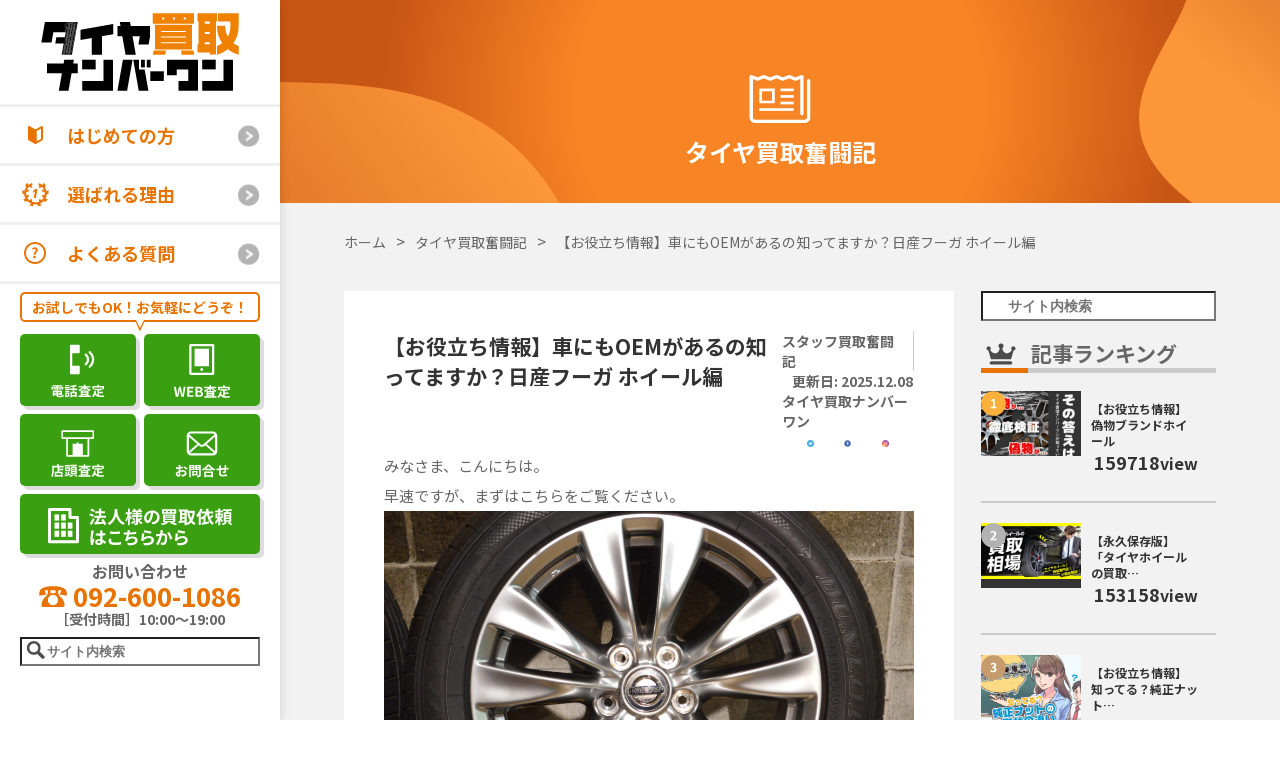

--- FILE ---
content_type: text/html; charset=UTF-8
request_url: https://taiya-kaitori-no1.jp/20160919-2/
body_size: 24955
content:
<!DOCTYPE html><html lang="ja"><head><meta charset="utf-8"><meta name=viewport content="width=device-width,initial-scale=1"><link rel="preconnect" href="https://fonts.googleapis.com"><link rel="preconnect" href="https://fonts.gstatic.com" crossorigin>  <script>(function(w,d,s,l,i){w[l]=w[l]||[];w[l].push({'gtm.start':
new Date().getTime(),event:'gtm.js'});var f=d.getElementsByTagName(s)[0],
j=d.createElement(s),dl=l!='dataLayer'?'&l='+l:'';j.async=true;j.src=
'https://www.googletagmanager.com/gtm.js?id='+i+dl;f.parentNode.insertBefore(j,f);
})(window,document,'script','dataLayer','GTM-KMDRFL');</script> <meta name="copyright" content="kaisyo" /><meta name="author" content="kaisyo co,.ltd" /><meta property="og:image" content="https://taiya-kaitori-no1.jp/wp-content/themes/taiyakaitori/img/ogp.png"><link rel="index" href="https://taiya-kaitori-no1.jp/" /><link rel="shortcut icon" href="https://taiya-kaitori-no1.jp/wp-content/themes/taiyakaitori/img/favicon.ico"><link href="https://fonts.googleapis.com/css2?family=Noto+Sans+JP:wght@100..900&display=swap" rel="stylesheet"><meta name='robots' content='index, follow, max-image-preview:large, max-snippet:-1, max-video-preview:-1' /><link media="all" href="https://taiya-kaitori-no1.jp/wp-content/cache/autoptimize/css/autoptimize_f04234a50074d6f59ebee4171d0240ac.css" rel="stylesheet"><title>【お役立ち情報】車にもOEMがあるの知ってますか？日産フーガ ホイール編 │ タイヤ買取ナンバーワン</title><link rel="canonical" href="https://taiya-kaitori-no1.jp/20160919-2/" /><meta property="og:locale" content="ja_JP" /><meta property="og:type" content="article" /><meta property="og:title" content="【お役立ち情報】車にもOEMがあるの知ってますか？日産フーガ ホイール編 │ タイヤ買取ナンバーワン" /><meta property="og:description" content="みなさま、こんにちは。 早速ですが、まずはこちらをご覧ください。 日産  Y51  フーガ  ハイブリッド  前期型  純正 18インチ ホイール ホイールサイズ（ 8J×18  +47  PCD:114.3   5H" /><meta property="og:url" content="https://taiya-kaitori-no1.jp/20160919-2/" /><meta property="og:site_name" content="タイヤ買取ナンバーワン" /><meta property="article:published_time" content="2016-09-19T10:43:48+00:00" /><meta property="article:modified_time" content="2025-12-08T07:09:38+00:00" /><meta property="og:image" content="https://taiya-kaitori-no1.jp/wp-content/uploads/2016/09/DSC_0117-scaled.jpg" /><meta property="og:image:width" content="2560" /><meta property="og:image:height" content="1702" /><meta property="og:image:type" content="image/jpeg" /><meta name="author" content="タイヤ買取ナンバーワンPRESS編集部" /><meta name="twitter:card" content="summary_large_image" /><meta name="twitter:creator" content="@taiyakaitorino1" /><meta name="twitter:site" content="@taiyakaitorino1" /><meta name="twitter:label1" content="執筆者" /><meta name="twitter:data1" content="タイヤ買取ナンバーワンPRESS編集部" /><meta name="twitter:label2" content="推定読み取り時間" /><meta name="twitter:data2" content="5分" /> <script type="application/ld+json" class="yoast-schema-graph">{"@context":"https://schema.org","@graph":[{"@type":"Article","@id":"https://taiya-kaitori-no1.jp/20160919-2/#article","isPartOf":{"@id":"https://taiya-kaitori-no1.jp/20160919-2/"},"author":{"name":"タイヤ買取ナンバーワンPRESS編集部","@id":"https://taiya-kaitori-no1.jp/#/schema/person/95be095e7cc3edaa5509bff59ce62e18"},"headline":"【お役立ち情報】車にもOEMがあるの知ってますか？日産フーガ ホイール編","datePublished":"2016-09-19T10:43:48+00:00","dateModified":"2025-12-08T07:09:38+00:00","mainEntityOfPage":{"@id":"https://taiya-kaitori-no1.jp/20160919-2/"},"wordCount":21,"image":{"@id":"https://taiya-kaitori-no1.jp/20160919-2/#primaryimage"},"thumbnailUrl":"https://taiya-kaitori-no1.jp/wp-content/uploads/2016/09/DSC_0117-scaled.jpg","keywords":["OEM","ハイブリッド","フーガ","プラウディア","三菱","前期","日産"],"articleSection":["スタッフ買取奮闘記"],"inLanguage":"ja"},{"@type":"WebPage","@id":"https://taiya-kaitori-no1.jp/20160919-2/","url":"https://taiya-kaitori-no1.jp/20160919-2/","name":"【お役立ち情報】車にもOEMがあるの知ってますか？日産フーガ ホイール編 │ タイヤ買取ナンバーワン","isPartOf":{"@id":"https://taiya-kaitori-no1.jp/#website"},"primaryImageOfPage":{"@id":"https://taiya-kaitori-no1.jp/20160919-2/#primaryimage"},"image":{"@id":"https://taiya-kaitori-no1.jp/20160919-2/#primaryimage"},"thumbnailUrl":"https://taiya-kaitori-no1.jp/wp-content/uploads/2016/09/DSC_0117-scaled.jpg","datePublished":"2016-09-19T10:43:48+00:00","dateModified":"2025-12-08T07:09:38+00:00","author":{"@id":"https://taiya-kaitori-no1.jp/#/schema/person/95be095e7cc3edaa5509bff59ce62e18"},"breadcrumb":{"@id":"https://taiya-kaitori-no1.jp/20160919-2/#breadcrumb"},"inLanguage":"ja","potentialAction":[{"@type":"ReadAction","target":["https://taiya-kaitori-no1.jp/20160919-2/"]}]},{"@type":"ImageObject","inLanguage":"ja","@id":"https://taiya-kaitori-no1.jp/20160919-2/#primaryimage","url":"https://taiya-kaitori-no1.jp/wp-content/uploads/2016/09/DSC_0117-scaled.jpg","contentUrl":"https://taiya-kaitori-no1.jp/wp-content/uploads/2016/09/DSC_0117-scaled.jpg","width":2560,"height":1702,"caption":"タイヤホイール"},{"@type":"BreadcrumbList","@id":"https://taiya-kaitori-no1.jp/20160919-2/#breadcrumb","itemListElement":[{"@type":"ListItem","position":1,"name":"ホーム","item":"https://taiya-kaitori-no1.jp/"},{"@type":"ListItem","position":2,"name":"【お役立ち情報】車にもOEMがあるの知ってますか？日産フーガ ホイール編"}]},{"@type":"WebSite","@id":"https://taiya-kaitori-no1.jp/#website","url":"https://taiya-kaitori-no1.jp/","name":"タイヤ買取ナンバーワン","description":"","potentialAction":[{"@type":"SearchAction","target":{"@type":"EntryPoint","urlTemplate":"https://taiya-kaitori-no1.jp/?s={search_term_string}"},"query-input":{"@type":"PropertyValueSpecification","valueRequired":true,"valueName":"search_term_string"}}],"inLanguage":"ja"},{"@type":"Person","@id":"https://taiya-kaitori-no1.jp/#/schema/person/95be095e7cc3edaa5509bff59ce62e18","name":"タイヤ買取ナンバーワンPRESS編集部","image":{"@type":"ImageObject","inLanguage":"ja","@id":"https://taiya-kaitori-no1.jp/#/schema/person/image/","url":"https://secure.gravatar.com/avatar/df404f44c970076cbb45d804e59d8d76b1520bfd4bd1c942f0e97ab125505c20?s=96&d=mm&r=g","contentUrl":"https://secure.gravatar.com/avatar/df404f44c970076cbb45d804e59d8d76b1520bfd4bd1c942f0e97ab125505c20?s=96&d=mm&r=g","caption":"タイヤ買取ナンバーワンPRESS編集部"},"description":"タイヤ買取ナンバーワンの編集部です。 タイヤやホイールについて解説していきます。","url":"https://taiya-kaitori-no1.jp/author/webmaster/"}]}</script>  <script type="text/javascript" src="https://taiya-kaitori-no1.jp/wp-includes/js/jquery/jquery.min.js" id="jquery-core-js"></script> <script type="text/javascript" src="https://taiya-kaitori-no1.jp/wp-includes/js/jquery/jquery-migrate.min.js" id="jquery-migrate-js"></script> <link rel="https://api.w.org/" href="https://taiya-kaitori-no1.jp/wp-json/" /><link rel="alternate" title="JSON" type="application/json" href="https://taiya-kaitori-no1.jp/wp-json/wp/v2/posts/7690" /><link rel="EditURI" type="application/rsd+xml" title="RSD" href="https://taiya-kaitori-no1.jp/xmlrpc.php?rsd" /><link rel="alternate" title="oEmbed (JSON)" type="application/json+oembed" href="https://taiya-kaitori-no1.jp/wp-json/oembed/1.0/embed?url=https%3A%2F%2Ftaiya-kaitori-no1.jp%2F20160919-2%2F" /><link rel="alternate" title="oEmbed (XML)" type="text/xml+oembed" href="https://taiya-kaitori-no1.jp/wp-json/oembed/1.0/embed?url=https%3A%2F%2Ftaiya-kaitori-no1.jp%2F20160919-2%2F&#038;format=xml" /></head><body data-rsssl=1> <noscript><iframe src="https://www.googletagmanager.com/ns.html?id=GTM-KMDRFL"
height="0" width="0" style="display:none;visibility:hidden"></iframe></noscript>  <script type="application/ld+json">{
  "@context": "http://schema.org",
  "@type": "Organization",
  "url": "https://taiya-kaitori-no1.jp",
  "logo": "https://taiya-kaitori-no1.jp/wp-content/themes/taiyakaitori/img/logo.png"
}</script> <div class="wrapper cf"><div id="header-nav" class="pc mb-10 left"><div class="header-nav-inner"><div class="titile-logo pc_block"> <a href="https://taiya-kaitori-no1.jp" class="pc_block" aria-label="タイヤ買取ナンバーワン"> <svg class="logo-svg" viewBox="0 0 180 80"><defs><clipPath id="clippath"><polygon class="cls-2" points="32.15 45.72 42.44 45.04 40.1 9.15 21.02 10.4 21.33 14.99 19.32 14.99 10.96 14.99 10.79 14.99 7.78 32.03 16.31 32.03 17.81 23.52 21.88 23.52 22.16 27.72 20.3 27.72 19.39 32.85 22.49 32.85 23.04 41.17 23.04 41.17 23.04 41.17 23.37 46.29 32.15 45.72 32.15 45.72"/></clipPath></defs><polygon class="cls-3" points="34.94 46.43 26.89 46.43 26.33 49.65 12.4 49.65 12.4 57.7 24.91 57.7 22.35 72.19 30.4 72.19 32.96 57.7 38.16 57.7 38.16 49.65 34.38 49.65 34.94 46.43"/><rect class="cls-3" x="41.79" y="46.43" width="11.27" height="8.05"/><rect class="cls-3" x="98.58" y="56.09" width="11.27" height="8.05"/><polygon class="cls-3" points="59.5 64.14 41.79 64.14 41.79 72.19 59.5 72.19 67.55 72.19 67.55 46.43 59.5 46.43 59.5 64.14"/><rect class="cls-3" x="141.84" y="46.43" width="11.27" height="8.05"/><polygon class="cls-3" points="159.55 46.43 159.55 64.14 141.84 64.14 141.84 72.19 159.55 72.19 167.6 72.19 167.6 46.43 159.55 46.43"/><polygon class="cls-3" points="118.92 46.43 112.48 46.43 112.48 59.31 120.53 59.31 120.53 54.48 130.19 54.48 130.19 64.14 122.14 64.14 122.14 72.19 130.19 72.19 138.24 72.19 138.24 54.48 138.24 49.65 138.24 46.43 120.53 46.43 118.92 46.43"/><polygon class="cls-3" points="71.21 72.19 79.26 72.19 83.8 46.43 75.75 46.43 71.21 72.19"/><polygon class="cls-3" points="89.21 54.48 89.21 46.43 84.37 46.43 88.92 72.19 96.97 72.19 93.84 54.48 89.21 54.48"/><rect class="cls-3" x="90.82" y="46.43" width="3.22" height="6.44"/><rect class="cls-3" x="95.65" y="46.43" width="3.22" height="6.44"/><polygon class="cls-3" points="82.28 18.36 81.68 14.95 73.16 14.95 73.76 18.36 71.15 18.36 71.15 26.88 75.26 26.88 77.96 42.21 86.48 42.21 83.78 26.88 89.89 26.88 88.69 33.69 97.21 33.69 98.41 26.88 98.41 18.36 82.28 18.36"/><polygon class="cls-3" points="40.48 29.98 49.85 28.33 49.85 42.21 58.37 42.21 58.37 26.82 67.74 25.17 67.74 16.65 40.48 21.46 40.48 29.98"/><path class="cls-4" d="M154.22,14.68v-6.87h-16.29v6.87h.85v18.86h-.85v6.87h10.27v1.7h5.16V14.68h.86ZM148.2,33.54h-4.27v-1.71h4.27v1.71ZM148.2,24.95h-4.27v-1.7h4.27v1.7ZM148.2,16.38h-4.27v-1.7h4.27v1.7Z"/><path class="cls-4" d="M155.07,7.81v6.87h10.18v1.71h.11s-.05,1.7-.05,2.57c0,2.93-.73,5.75-2.11,8.25-1.38-2.5-2.11-5.32-2.11-8.25,0-.29,0-.57.02-.86h-6.88c-.01.28-.02.57-.02.86,0,5.08,1.58,9.79,4.28,13.67-1.32,1-2.75,1.79-4.28,2.37v7.2c3.33-.86,6.38-2.43,8.98-4.52,2.61,2.1,5.67,3.67,9.02,4.53v-7.19c-1.54-.57-2.99-1.38-4.31-2.38,2.7-3.88,4.28-8.59,4.28-13.67,0-.87.04-2.57.04-2.57V7.81h-17.14Z"/><path class="cls-4" d="M133.4,37.91v-20.64h-30.96v20.64h30.96ZM107.6,22.43h20.64v.86h-20.64v-.86ZM107.6,27.16h20.64v.86h-20.64v-.86ZM107.6,31.89h20.64v.86h-20.64v-.86Z"/><polygon class="cls-4" points="134.51 38.77 124.19 38.77 124.8 42.21 135.12 42.21 134.51 38.77"/><polygon class="cls-4" points="100.72 42.21 111.04 42.21 111.64 38.77 101.32 38.77 100.72 42.21"/><path class="cls-4" d="M135.05,7.81h-34.33v8.58h34.33V7.81ZM110.16,12.1v.86h-1.72v-1.72h1.72v.86ZM119.17,12.1v.86h-1.72v-1.72h1.72v.86ZM128.18,12.1v.86h-1.72v-1.72h1.72v.86Z"/><polygon class="cls-3" points="29.62 14.99 29.57 14.99 19.32 14.99 10.96 14.99 10.79 14.99 7.78 32.03 16.31 32.03 17.81 23.52 28.07 23.52 27.33 27.72 20.3 27.72 19.39 32.85 26.42 32.85 24.77 42.21 33.3 42.21 38.1 14.99 29.62 14.99"/><g class="cls-1"><image width="127" height="114" transform="translate(7.68 14.88) scale(.24)" xlink:href="[data-uri]"/></g></svg> </a></div><div class="header-list-nav"><ul class="cf"><li class=""><a href="https://taiya-kaitori-no1.jp/first-time/">はじめての方</a></li><li class=""><a href="https://taiya-kaitori-no1.jp/select/">選ばれる理由</a></li><li class=""><a href="https://taiya-kaitori-no1.jp/faq/">よくある質問</a></li></ul></div><div class="header-assessment"><p class="header-assessment-text">お試しでもOK！お気軽にどうぞ！</p><div class="side-assessment-box"><div class="tel"><a href="#tel-popup-pc" class="popupMovie2" data-gtm-click="side_area_tel_pc"><img src="https://taiya-kaitori-no1.jp/wp-content/themes/taiyakaitori/img/sidebar/tel_icon.svg" alt="電話のアイコン"></a></div><div class="communication"><a href="https://taiya-kaitori-no1.jp/free-assessment/" data-gtm-click="side_area_web_pc"><img src="https://taiya-kaitori-no1.jp/wp-content/themes/taiyakaitori/img/sidebar/communication_icon.svg" alt="スマホのアイコン"></a></div><div class="shop"><a href="https://taiya-kaitori-no1.jp/flow/shop/" data-gtm-click="side_area_shop_pc"><img src="https://taiya-kaitori-no1.jp/wp-content/themes/taiyakaitori/img/sidebar/shop_icon.svg" alt="ビルのアイコン"></a></div><div class="business-trip"><a href="https://taiya-kaitori-no1.jp/contact/" data-gtm-click="side_area_contact_pc"><img src="https://taiya-kaitori-no1.jp/wp-content/themes/taiyakaitori/img/sidebar/contact_icon.svg" alt="メールのアイコン"></a></div></div><div class="side-corporation-box"><div class="corporation"> <a href="/lp-corporation/" data-gtm-click="side_area_corporation_pc"><img src="https://taiya-kaitori-no1.jp/wp-content/themes/taiyakaitori/img/sidebar/corporation_icon.svg" alt=""></a></div></div></div><div class="header-otoiawase pc_block"><p class="otoiawase">お問い合わせ</P><p class="tel"><a href="tel:0926001086"><img src="https://taiya-kaitori-no1.jp/wp-content/themes/taiyakaitori/img/tel_icon_orange.svg" alt="電話アイコン"> 092-600-1086</a></p><p class="reception">［受付時間］10:00～19:00</p></div><div class="header-search"><form role="search" method="get" class="searchform" action="https://taiya-kaitori-no1.jp/"> <input type="text" value="" name="s" placeholder="サイト内検索"></form></div></div></div><div id="tel-popup-pc" class="mfp-hide modalWrap bounceIn animated"><div class="tel-popup-inner"><div class="header-assessment"> <img src="https://taiya-kaitori-no1.jp/wp-content/themes/taiyakaitori/img/popup_text.svg" class="mb-1 popup-catch" alt="電話なら3時間以内に査定金額をお伝えしています！"> <a href="tel:0926001086" class="te-a"><img src="https://taiya-kaitori-no1.jp/wp-content/themes/taiyakaitori/img/popup_01.svg" class="mb-1" alt="査定依頼はこちらから！"></a> <img src="https://taiya-kaitori-no1.jp/wp-content/themes/taiyakaitori/img/popup_02.svg" class="popup-img-pc" alt="「これ金額つくのかな・・・」というギモンもお気軽にご相談ください！"></div><div class="tel-popup-img"> <img src="https://taiya-kaitori-no1.jp/wp-content/themes/taiyakaitori/img/flow-under.png" alt="矢印"></div><div class="tel-popup-text-inner"> <img src="https://taiya-kaitori-no1.jp/wp-content/themes/taiyakaitori/img/popup_03.svg" alt="『商品の写真』をお送りいただける方は下記フォームをご利用ください！"></div><div class="first-time-button-last"><div class="button-inner"> <a href="https://taiya-kaitori-no1.jp/flow/telephone/">詳しく見る</a></div></div></div></div><div id="sp-header2" class="sp sp-header2"><div class="sp-header2-logo"> <a href="https://taiya-kaitori-no1.jp" aria-label="タイヤ買取ナンバーワン"> <svg viewBox="0 0 400 60"><defs><clipPath id="clippath"><polygon class="cls-2" points="48.1 54.11 45.27 10.92 22.32 12.42 22.69 17.95 20.27 17.95 20.27 17.95 10.21 17.95 10.21 17.95 10.01 17.95 10.01 17.95 9.11 23.07 6.39 38.45 6.39 38.45 16.65 38.45 18.46 28.21 23.36 28.21 23.69 33.26 21.45 33.26 21.45 33.26 20.36 39.43 20.36 39.43 20.36 39.43 24.09 39.43 25.15 55.6 48.1 54.11"/></clipPath></defs><polygon class="cls-3" points="233.99 19.7 224.31 19.7 223.63 23.58 206.87 23.58 206.87 33.26 221.92 33.26 218.84 50.7 228.53 50.7 231.6 33.26 237.87 33.26 237.87 23.58 233.31 23.58 233.99 19.7"/><rect class="cls-3" x="242.23" y="19.7" width="13.56" height="9.69"/><rect class="cls-3" x="310.56" y="31.32" width="13.56" height="9.69"/><polygon class="cls-3" points="263.54 41.01 242.23 41.01 242.23 50.7 263.54 50.7 273.23 50.7 273.23 19.7 263.54 19.7 263.54 41.01"/><rect class="cls-3" x="362.61" y="19.7" width="13.56" height="9.69"/><polygon class="cls-3" points="383.92 19.7 383.92 41.01 362.61 41.01 362.61 50.7 383.92 50.7 393.61 50.7 393.61 19.7 383.92 19.7"/><polygon class="cls-3" points="335.04 19.7 327.29 19.7 327.29 35.2 336.97 35.2 336.97 29.39 348.6 29.39 348.6 41.01 338.91 41.01 338.91 50.7 348.6 50.7 358.28 50.7 358.28 29.39 358.28 23.58 358.28 19.7 336.97 19.7 335.04 19.7"/><polygon class="cls-3" points="277.63 50.7 287.31 50.7 292.78 19.7 283.09 19.7 277.63 50.7"/><polygon class="cls-3" points="299.29 29.39 299.29 19.7 293.47 19.7 298.94 50.7 308.62 50.7 304.86 29.39 299.29 29.39"/><rect class="cls-3" x="301.23" y="19.7" width="3.87" height="7.75"/><rect class="cls-3" x="307.04" y="19.7" width="3.87" height="7.75"/><polygon class="cls-3" points="96.02 22 95.3 17.9 85.05 17.9 85.77 22 82.63 22 82.63 32.25 87.58 32.25 90.83 50.7 101.08 50.7 97.83 32.25 105.18 32.25 103.74 40.45 113.99 40.45 115.43 32.25 115.43 22 96.02 22"/><polygon class="cls-3" points="45.73 35.98 57.01 33.99 57.01 50.7 67.26 50.7 67.26 32.19 78.53 30.2 78.53 19.95 45.73 25.73 45.73 35.98"/><path class="cls-4" d="M182.58,17.57v-8.27h-19.6v8.27h1.02v22.69h-1.02v8.27h12.36v2.05h6.2V17.57h1.03ZM175.35,40.26h-5.13v-2.06h5.13v2.06ZM175.35,29.93h-5.13v-2.05h5.13v2.05ZM175.35,19.62h-5.13v-2.05h5.13v2.05Z"/><path class="cls-4" d="M183.62,9.3v8.27h12.25v2.06h.13s-.06,2.05-.06,3.1c0,3.53-.88,6.92-2.54,9.92-1.66-3.01-2.54-6.4-2.54-9.92,0-.35,0-.69.03-1.03h-8.27c-.01.34-.02.69-.02,1.03,0,6.12,1.91,11.78,5.15,16.45-1.58,1.2-3.31,2.16-5.15,2.85v8.66c4.01-1.04,7.67-2.92,10.81-5.44,3.14,2.53,6.83,4.41,10.85,5.45v-8.65c-1.85-.69-3.6-1.66-5.19-2.86,3.24-4.67,5.15-10.34,5.15-16.45,0-1.05.04-3.1.04-3.1v-10.33h-20.63Z"/><path class="cls-4" d="M157.54,45.52v-24.84h-37.26v24.84h37.26ZM126.49,26.9h24.84v1.03h-24.84v-1.03ZM126.49,32.59h24.84v1.03h-24.84v-1.03ZM126.49,38.28h24.84v1.03h-24.84v-1.03Z"/><polygon class="cls-4" points="158.88 46.56 146.46 46.56 147.19 50.7 159.61 50.7 158.88 46.56"/><polygon class="cls-4" points="118.21 50.7 130.63 50.7 131.36 46.56 118.94 46.56 118.21 50.7"/><path class="cls-4" d="M159.52,9.3h-41.31v10.33h41.31v-10.33ZM129.57,14.47v1.03h-2.07v-2.07h2.07v1.03ZM140.42,14.47v1.03h-2.07v-2.07h2.07v1.03ZM151.26,14.47v1.03h-2.07v-2.07h2.07v1.03Z"/><polygon class="cls-3" points="32.67 17.95 32.61 17.95 20.27 17.95 10.21 17.95 10.01 17.95 6.39 38.45 16.65 38.45 18.46 28.21 30.8 28.21 29.91 33.26 21.45 33.26 20.36 39.43 28.82 39.43 26.83 50.7 37.09 50.7 42.87 17.95 32.67 17.95"/><g class="cls-1"><image width="153" height="138" transform="translate(6.36 17.76) scale(.24)" xlink:href="[data-uri]"/></g></svg> </a></div><div class="sp-header2-menu"><div class="drawer drawer--right"><div role="banner"> <button type="button" class="drawer-toggle drawer-hamburger"> <span class="sr-only">toggle navigation</span> <span class="drawer-hamburger-icon"></span> </button><div class="drawer-nav" role="navigation"><ul class="drawer-menu"><li><a class="drawer-menu-item home" href="https://taiya-kaitori-no1.jp">トップ</a></li><li><a class="drawer-menu-item first" href="https://taiya-kaitori-no1.jp/first-time/">はじめての方へ</a></li><li><a class="drawer-menu-item elected" href="https://taiya-kaitori-no1.jp/select/">選ばれる理由</a></li><li><a class="drawer-menu-item question" href="https://taiya-kaitori-no1.jp/faq/">よくある質問</a></li><li><a class="drawer-menu-item flow" href="https://taiya-kaitori-no1.jp/flow/">選べる6つの査定方法</a></li><li><a class="drawer-menu-item btob" href="/lp-corporation/">法人買取はこちら</a></li><li><a class="drawer-menu-item voice" href="https://taiya-kaitori-no1.jp/customer/">お客様の声</a></li><li><a class="drawer-menu-item example" href="https://taiya-kaitori-no1.jp/taiya-kaitori/">買取実例</a></li><li><a class="drawer-menu-item information" href="https://taiya-kaitori-no1.jp/tentou-kyouka/">店舗情報</a></li><li><a class="drawer-menu-item consent" href="https://taiya-kaitori-no1.jp/consent-form/">買取同意書について</a></li><li><a class="drawer-menu-item contract" href="https://taiya-kaitori-no1.jp/after-contract/">成約後の流れ</a></li><li><a class="drawer-menu-item company" href="https://taiya-kaitori-no1.jp/company/">古物営業法の規定に基づく表示</a></li></ul><div class="header-otoiawase"><p class="otoiawase">お問い合わせ</p><p class="tel"><a href="tel:0926001086" data-gtm-click="hamburger_area_tel_sp"><img src="https://taiya-kaitori-no1.jp/wp-content/themes/taiyakaitori/img/tel_icon_orange.svg" alt="電話アイコン">092-600-1086</a></p><p class="reception">［受付時間］10:00～19:00</p></div><div class="header-nav-right__thumb"> <img src="https://taiya-kaitori-no1.jp/wp-content/themes/taiyakaitori/img/google_tire_smn.webp" alt="累計査定実績 30万件突破!!"></div></div></div></div></div></div><div id="Toppage" class="left"><main id="page"><div class="banner-dotted"><div class="banner-dotted-img"> <img src="https://taiya-kaitori-no1.jp/wp-content/themes/taiyakaitori/img/page/blogs.svg" alt=""></div><h1>タイヤ買取奮闘記</h1><div class="main-visual-svg -left pc"> <svg class="svg_animete02" width="200" height="100%" data-rellax-percentage="0"> <g> <linearGradient id="animete_l" x1="0%" y1="76%" x2="65%" y2="35%"> <stop offset="0%" stop-color="#c75514" stop-opacity="1"></stop> <stop offset="100%" stop-color="#fc9639" stop-opacity="1"></stop> </linearGradient> <path fill="url(#animete_l)" d="M -104.041 141.99 C -69.893 170.675 102.558 50.7592 202.271 186.545 s -52.9211 288.085 72.7449 352.284 s 243.808 220.183 243.808 220.183 h -678.518 L -104.041 141.99 Z"> <animate attributeName="d" dur="15000ms" repeatCount="indefinite" calcMode="spline" keySplines="0.3 0 0.7 1; 0.3 0 0.7 1" values="M-104.041,141.99c34.148,28.685,225.379,2.981,325.092,138.767s-15.025,183.593,110.641,247.792   s187.133,230.464,187.133,230.464h-678.518L-104.041,141.99z;
 M-104.041,141.99C-69.893,170.675,91.287-5.786,191,130s-75.666,350.801,50,415   s277.824,214.013,277.824,214.013h-678.518L-104.041,141.99z;
 M-104.041,141.99c34.148,28.685,225.379,2.981,325.092,138.767s-15.025,183.593,110.641,247.792   s187.133,230.464,187.133,230.464h-678.518L-104.041,141.99z"></animate> </path> </g> </svg></div><div class="main-visual-svg -right pc"> <svg class="svg-animete01" width="200" height="100%" x="0px" y="0px"> <g> <linearGradient id="animete_r" gradientUnits="userSpaceOnUse" x1="555.2047" y1="568.6351" x2="807.5057" y2="875.8137" gradientTransform="matrix(1 0 0 -1 0 758)"><stop offset="0" stop-color="#fc9639"></stop><stop offset=".473" stop-color="#d96c24"></stop></linearGradient> <path fill="url(#animete_r)" d="M 418.311 -12.758 c 15.025 73.76 -151.611 148.137 -6.82152 246.484 s 220.193 7.00903 355.42 88.965 S 892.29 513.995 899.12 527.22 c 6.83 13.225 0 -530.416 0 -530.416 L 418.311 -12.758 Z"> <animate attributeName="d" dur="15000ms" repeatCount="indefinite" calcMode="spline" keySplines="0.3 0 0.7 1; 0.3 0 0.7 1" values="M418.311-12.758c15.025,73.76-111.842,154.75,32.947,253.097s163.364,18.544,298.591,100.5
 S892.29,513.995,899.12,527.22c6.83,13.225,0-530.416,0-530.416L418.311-12.758z;
 M418.311-12.758C433.336,61.002,208.211,125.653,353,224s303.773-9.956,439,72s100.29,217.995,107.12,231.22c6.83,13.225,0-530.416,0-530.416L418.311-12.758z;
 M418.311-12.758c15.025,73.76-111.842,154.75,32.947,253.097s163.364,18.544,298.591,100.5S892.29,513.995,899.12,527.22c6.83,13.225,0-530.416,0-530.416L418.311-12.758z"> </animate> </path> </g> </svg></div></div><div id="breadcrumb" class="pc"><ul class="cf"><li class="left"><a href="https://taiya-kaitori-no1.jp"><span>ホーム</span></a></li><li class="left aru"><a href="https://taiya-kaitori-no1.jp/blogs/"><span>タイヤ買取奮闘記</span></a></li><li class="left"><span>【お役立ち情報】車にもOEMがあるの知ってますか？日産フーガ ホイール編</span></li></ul></div><div class="page-inner cf"><div class="page-single"><section class="inner"><div class="cf"><div class="blog-title left"><h2>【お役立ち情報】車にもOEMがあるの知ってますか？日産フーガ ホイール編</h2></div><div class="post-info right cf"><div class="cf post-info-box"><div class="category left">スタッフ買取奮闘記</div><div class="datte-time left">更新日: <time datetime="2025-12-08">2025.12.08</time></div></div><div class="post-info-users pc">タイヤ買取ナンバーワン</div><div class="post-info-sns cf"> <a href="https://twitter.com/taiyakaitorino1" class="left"><img src="https://taiya-kaitori-no1.jp/wp-content/themes/taiyakaitori/img/twitter_icon.png" alt="Twitter (X)"></a> <a href="https://www.facebook.com/taiyakaitorino1/" class="left"><img src="https://taiya-kaitori-no1.jp/wp-content/themes/taiyakaitori/img/facebook_icon.png" alt="Facebook"></a> <a href="https://www.instagram.com/taiya_kaitori_no1/" class="left"><img src="https://taiya-kaitori-no1.jp/wp-content/themes/taiyakaitori/img/instagram_icon.png" alt="Instagram"></a></div></div></div><p>みなさま、こんにちは。<br /> 早速ですが、まずはこちらをご覧ください。<br /> <img fetchpriority="high" decoding="async" class="alignnone size-large wp-image-7695" src="/wp-content/uploads/2016/09/DSC_0117-1024x681.jpg" alt="dsc_0117" width="1024" height="681" /><br /> <strong>日産  Y51  フーガ  ハイブリッド  前期型  純正 18インチ ホイール</strong><br /> ホイールサイズ（ 8J×18  +47  PCD:114.3   5H ）<br /> タイヤサイズ（245/50R18）<br /> 今回のご紹介のホイールはハイブリッドの装備品ですので、カラーが<strong>ハイグロス</strong>といったメタリック調になっています。<br /> ※標準装備品はデザインが同じですが、色が<strong>シルバー</strong>となっています。<br /> 通常のシルバーよりも高級感もあり、おススメの商品の一つです。<br /> Y51フーガですが、ビックマイナーチェンジが行われて、<br /> 後期型のインフィニティのマークをしたフーガを見かけるようになりましたね。<br /> みなさまは、前期型と後期型どちらがお好みですか？<br /> 外観がかなり、V37 スカイラインと似ているといって賛否両論あるようですね。<br /> どちらもいい車には変わりはないのですけどね。</p><p>さてさて続きまして、大変珍しいホイールのご紹介です。<br /> こちらをご覧ください！<br /> <img decoding="async" class="alignnone size-large wp-image-7694" src="/wp-content/uploads/2016/09/DSC_0100-1024x681.jpg" alt="dsc_0100" width="1024" height="681" /><br /> 「あれ？」<br /> 「さっきのホイールと一緒じゃん。」<br /> <strong>実は、違うんです。</strong><br /> よーく見ると、<br /> <img decoding="async" class="alignnone size-large wp-image-7696" src="/wp-content/uploads/2016/09/DSC_0103-1024x681.jpg" alt="dsc_0103" width="1024" height="681" /><br /> あらま！なんと三菱のセンターキャップではないですか！</p><p>知る人ぞ知るあの一台。（勝手な主観です）<br /> <strong>【 三菱  プラウディア 】</strong><br /> <strong>この車の純正 18インチホイールです！</strong><br /> 「へー！ホイールが一緒なんだ。」<br /> それだけでは、ありません。</p><p><img loading="lazy" decoding="async" class="alignnone size-full wp-image-7697" src="/wp-content/uploads/2016/09/gra03_im_01.jpg" alt="gra03_im_01" width="920" height="412" /><br /> （メーカーHPよりお借りしています）</p><p>エンブレムが違うだけで、車が一緒じゃありませんか！！</p><p>俗に言う<strong>OEM</strong><strong>車</strong>です。<br /> <strong>OEM</strong>とは<strong>【original equipment manufacturer】の略です。</strong><br /> 「なんだそれ。」<br /> 簡単に説明しますと、<strong>相手先ブランドの車を製造して、販売すること。</strong><br /> 今回の例で挙げると、日産が車を作って、三菱が販売するといった感じです。<br /> 製作・開発のコストを考えると、OEMで進めた方がいいのでしょうね。<br /> しかし、車に特徴がなくてどこか面白さを感じない所が、寂しい気がします。</p><p>色々なOEM車がありますが、いくつかご紹介致します。<br /> ・スズキ ワゴンR → マツダ フレア<br /> ・日産 セレナ → スズキ ランディ<br /> ・スズキ ソリオ → デリカ D:2<br /> ・三菱 ek ワゴン → 日産 オッティ<br /> といったように、どこも持ちつ持たれつな感じですね。<br /> ちなみに<strong>ホンダは現在「どこにも供給せず、供給されず」</strong>やっているようですよ。<br /> こういった所を調べてみるのも面白いかもしれませんね。</p><p>さて戻りまして、ホイールを並べてみました。<br /> <img loading="lazy" decoding="async" class="alignnone size-large wp-image-7691" src="/wp-content/uploads/2016/09/DSC_0115-1024x681.jpg" alt="dsc_0115" width="1024" height="681" /><br /> 同じものですので、並べても比較になりませんが、<br /> ただセンターキャップが違うだけで、少し印象が違う気がします。<br /> ホイールサイズ・タイヤサイズも、もちろん同じです！<br /> あと気になるホイールの裏側を見ますと、<br /> <img loading="lazy" decoding="async" class="alignnone size-large wp-image-7692" src="/wp-content/uploads/2016/09/DSC_0110-1024x681.jpg" alt="dsc_0110" width="1024" height="681" /><br /> 日産 フーガ はもちろん三菱のプラウディアにもNISSAN<strong>の刻印</strong>がございます。<br /> 三菱のマークがあるのに、ホイールの裏側には日産の刻印があるなんて不思議な感じがしますね。<br /> 決して偽物ではありませんので、安心して下さい！</p><p>さていかがでしょうか。<br /> ホイール、ひとつからこんなにもいろんな事が見えてくるって面白いですよね。<br /> 他にもたくさんOEM車がありますので、【ホイールが同じシリーズ】またの機会にご紹介させていただきます！</p><p>そして今回ご紹介のホイールも、もちろん高価買取させていただいております。<br /> その他の純正タイヤ・ホイールも高価買取行っておりますので、気になる方、まずはお気軽にお問合せ下さい！<br /> お待ちしております。</p><div id="tag" class="cf"><div class="tag-text left"> タグ：</div><div class="tag-list left"> <a href="https://taiya-kaitori-no1.jp/tag/oem/" rel="tag">OEM</a> / <a href="https://taiya-kaitori-no1.jp/tag/%e3%83%8f%e3%82%a4%e3%83%96%e3%83%aa%e3%83%83%e3%83%89/" rel="tag">ハイブリッド</a> / <a href="https://taiya-kaitori-no1.jp/tag/%e3%83%95%e3%83%bc%e3%82%ac/" rel="tag">フーガ</a> / <a href="https://taiya-kaitori-no1.jp/tag/%e3%83%97%e3%83%a9%e3%82%a6%e3%83%87%e3%82%a3%e3%82%a2/" rel="tag">プラウディア</a> / <a href="https://taiya-kaitori-no1.jp/tag/%e4%b8%89%e8%8f%b1/" rel="tag">三菱</a> / <a href="https://taiya-kaitori-no1.jp/tag/%e5%89%8d%e6%9c%9f/" rel="tag">前期</a> / <a href="https://taiya-kaitori-no1.jp/tag/%e6%97%a5%e7%94%a3/" rel="tag">日産</a></div></div></section><section class="kaitori_cv "><div class="h3_area"><p class="sub">タイヤホイール高価買取実施中！</p><h3>査定・お問い合わせは<span class="ib">コチラ！</span></h3></div><div class="kaitori_cv_inner"><div class="web_area"><p class="micro_copy">入力ラクラク！24時間受付中！</p> <a href="https://taiya-kaitori-no1.jp/free-assessment/" data-gtm-click="blog_single_web">WEB査定はコチラ！</a></div><div class="line_area"><p class="micro_copy">友だち追加して情報を送るだけ！</p> <a href="https://lin.ee/Sw2VyuU" data-gtm-click="blog_single_line">LINE査定はコチラ！</a></div><div class="tel_area"><p class="micro_copy">お急ぎの方はコチラ！土・日・祝も対応！</p> <a href="tel:0926001086" data-gtm-click="blog_single_tel"><p class="number">092-600-1086</p><p class="reception">受付時間 10:00～19:00</p> </a></div></div></section><div class="relation"><section class="relation-inner"><h3>あわせて読みたい</h3><div class="cf"> <a href="https://taiya-kaitori-no1.jp/20150829/" class="relation-box left cf"><div class="thumbnail"> <img width="300" height="225" src="https://taiya-kaitori-no1.jp/wp-content/uploads/eye_rekka-440x330-300x225.jpg" class="attachment-medium size-medium wp-post-image" alt="なってからでは遅い！ホイールの腐食" decoding="async" loading="lazy" /></div><div class="title"><h4>【お役立ち情報】気づいた時には遅い！ホイールの腐食...</h4></div><div class="details-box cf pc"><div class="category left">スタッフ買取奮闘記</div><div class="datte-time left">更新日: <time datetime="2025-12-08">2025.12.08</time></div></div> </a> <a href="https://taiya-kaitori-no1.jp/20150425/" class="relation-box left cf"><div class="thumbnail"> <img width="300" height="225" src="https://taiya-kaitori-no1.jp/wp-content/uploads/007-440x330-300x225.jpg" class="attachment-medium size-medium wp-post-image" alt="純正ホイール流用するならナンバーワン!!" decoding="async" loading="lazy" /></div><div class="title"><h4>純正ホイール流用するならナンバーワン!!...</h4></div><div class="details-box cf pc"><div class="category left">スタッフ買取奮闘記</div><div class="datte-time left">更新日: <time datetime="2025-12-08">2025.12.08</time></div></div> </a> <a href="https://taiya-kaitori-no1.jp/20150903/" class="relation-box left cf"><div class="thumbnail"> <img width="300" height="225" src="https://taiya-kaitori-no1.jp/wp-content/uploads/eyecatch_kuukiatsu-440x330-300x225.jpg" class="attachment-medium size-medium wp-post-image" alt="あなたの安全を守るタイヤ空気圧センサー" decoding="async" loading="lazy" /></div><div class="title"><h4>【お役立ち情報】あなたの安全を守るタイヤ空気圧センサー...</h4></div><div class="details-box cf pc"><div class="category left">スタッフ買取奮闘記</div><div class="datte-time left">更新日: <time datetime="2025-12-08">2025.12.08</time></div></div> </a> <a href="https://taiya-kaitori-no1.jp/new-car-removal/" class="relation-box left cf"><div class="thumbnail"> <img width="300" height="169" src="https://taiya-kaitori-no1.jp/wp-content/uploads/new-car-removal-300x169.webp" class="attachment-medium size-medium wp-post-image" alt="タイヤホイールの新車外し なぜ人気？ 高値で売れる？" decoding="async" loading="lazy" /></div><div class="title"><h4>タイヤやホイールの「新車外し」とは？ 新車外しが人気の理...</h4></div><div class="details-box cf pc"><div class="category left">スタッフ買取奮闘記</div><div class="datte-time left">更新日: <time datetime="2025-12-08">2025.12.08</time></div></div> </a></div></section></div><div class="about-first-time"><div class="text"><img src="https://taiya-kaitori-no1.jp/wp-content/themes/taiyakaitori/img/button_title01.svg" alt="タイヤホイールの売却がはじめてでも大丈夫!"></div><div class="button"> <a href="https://taiya-kaitori-no1.jp/first-time/"> <img src="https://taiya-kaitori-no1.jp/wp-content/themes/taiyakaitori/img/first_time_button02.svg" alt="はじめての方はこちら"> </a></div></div></div><div class="side-single pc"><div class="side-search"><form role="search" method="get" class="searchform" action="https://taiya-kaitori-no1.jp/"> <input type="text" value="" name="s" placeholder="サイト内検索"></form></div><div class="blog-rank"><section><h2 class="blog-rankH2">記事ランキング</h2><div class="blog-rank-inner"><div class="blog-rank-box"> <a class="cf" href="https://taiya-kaitori-no1.jp/20141008/"><div class="left"> <img width="300" height="218" src="https://taiya-kaitori-no1.jp/wp-content/uploads/bbs_new_20191125-300x218.jpg" class="attachment-medium size-medium wp-post-image" alt="その答えはタイヤ買取ナンバーワンが知っている" decoding="async" loading="lazy" /></div><div class="left side-box-inner"><div class="side-text-inner"><p>【お役立ち情報】偽物ブランドホイール</p></div><div class="side-view"><p><span>159718</span>view</p></div></div> </a></div><div class="blog-rank-box"> <a class="cf" href="https://taiya-kaitori-no1.jp/tire_marketprice/"><div class="left"> <img width="300" height="169" src="https://taiya-kaitori-no1.jp/wp-content/uploads/tiresouba_20220330-300x169.jpg" class="attachment-medium size-medium wp-post-image" alt="タイヤホイールの買取相場" decoding="async" loading="lazy" /></div><div class="left side-box-inner"><div class="side-text-inner"><p>【永久保存版】「タイヤホイールの買取…</p></div><div class="side-view"><p><span>153158</span>view</p></div></div> </a></div><div class="blog-rank-box"> <a class="cf" href="https://taiya-kaitori-no1.jp/20160817-2/"><div class="left"> <img width="300" height="225" src="https://taiya-kaitori-no1.jp/wp-content/uploads/nat-440x330-300x225.png" class="attachment-medium size-medium wp-post-image" alt="知ってる？純正ナットの形状の違い" decoding="async" loading="lazy" /></div><div class="left side-box-inner"><div class="side-text-inner"><p>【お役立ち情報】知ってる？純正ナット…</p></div><div class="side-view"><p><span>138438</span>view</p></div></div> </a></div></div></section></div><div class="blog-rank"><section><h2 class="edit-osusumeH2">編集部おすすめ</h2><div class="blog-rank-inner blog-right-osusume"><div class="blog-rank-box"> <a class="cf" href="https://taiya-kaitori-no1.jp/taiyakaitori-near/"><div class="left"> <img width="300" height="169" src="https://taiya-kaitori-no1.jp/wp-content/uploads/thumbnail_taiyakaitori-near-300x169.webp" class="attachment-medium size-medium wp-post-image" alt="近くでタイヤを高く売りたい男性が、タイヤ買取店で売却して喜んでいるシーン" decoding="async" loading="lazy" /></div><div class="left side-box-inner"><div class="side-text-inner"><p>近くでタイヤを高く売りたい！地域別の売却戦略＆宅配…</p></div></div> </a></div><div class="blog-rank-box"> <a class="cf" href="https://taiya-kaitori-no1.jp/shitadori-vs-kaitori/"><div class="left"> <img width="300" height="169" src="https://taiya-kaitori-no1.jp/wp-content/uploads/thumbnail_shitadori-vs-kaitori-300x169.webp" class="attachment-medium size-medium wp-post-image" alt="タイヤの下取りと買取のどっちがお得か悩んでいる女性の画像" decoding="async" loading="lazy" /></div><div class="left side-box-inner"><div class="side-text-inner"><p>タイヤの下取りと買取、どっちがお得？タイヤ買取専門…</p></div></div> </a></div><div class="blog-rank-box"> <a class="cf" href="https://taiya-kaitori-no1.jp/new-car-removal/"><div class="left"> <img width="300" height="169" src="https://taiya-kaitori-no1.jp/wp-content/uploads/new-car-removal-300x169.webp" class="attachment-medium size-medium wp-post-image" alt="タイヤホイールの新車外し なぜ人気？ 高値で売れる？" decoding="async" loading="lazy" /></div><div class="left side-box-inner"><div class="side-text-inner"><p>タイヤやホイールの「新車外し」とは？ 新車外しが人気…</p></div></div> </a></div></div></section></div><div class="blog-rank"><section><h2 class="osusume-featureH2">おすすめ特集</h2><div class="side-banner-inner"><div class="side-banner-box"> <a href="https://taiya-kaitori-no1.jp/blogs" class="side-banner"><img src="https://taiya-kaitori-no1.jp/wp-content/themes/taiyakaitori/img/banner/oyakudachi_banner_191029.jpg" alt="お役立ち情報"></a></div></div></section></div></div></div><footer id="footer"><h3>店舗情報</h3><div class="cf footer-store"> <a href="https://taiya-kaitori-no1.jp/tentou-kyouka/#fukuokahigashi" class="left store-inner"><p class="store-title">福岡東店</p><p class="store-tel"><img src="https://taiya-kaitori-no1.jp/wp-content/themes/taiyakaitori/img/tel_icon_orange.svg" alt="電話アイコン"> 092-600-1086</p><p class="text-center mb-1">※店頭査定のお問い合わせはこちら</p><div class="store-img left"> <img src="https://taiya-kaitori-no1.jp/wp-content/themes/taiyakaitori/img/page/tentou-kyouka/fukuokahigashi_01.jpg" alt="タイヤ買取ナンバーワン 福岡東店" width="600" height="400" loading="lazy"></div><div class="info-inner cf"><table class="store-text left"><tr><td class="letter-7">住　所</td><td>福岡県福岡市東区下原4丁目18-33</td></tr><tr><td class="letter-7">電　話</td><td>092-600-1086</td></tr><tr><td>営業時間</td><td>10:00～19:00</td></tr></table></div> </a> <a href="https://taiya-kaitori-no1.jp/tentou-kyouka/#kama" class="left store-inner"><p class="store-title">嘉麻店</p><p class="store-tel"><img src="https://taiya-kaitori-no1.jp/wp-content/themes/taiyakaitori/img/tel_icon_orange.svg" alt="電話アイコン"> 092-600-1086</p><p class="text-center mb-1">※WEB査定、電話査定のお問い合わせはこちら</p><div class="store-img left"> <img src="https://taiya-kaitori-no1.jp/wp-content/themes/taiyakaitori/img/page/tentou-kyouka/kama_01.jpg" alt="タイヤ買取ナンバーワン 嘉麻店" width="1400" height="700" loading="lazy"></div><div class="info-inner cf"><table class="store-text left"><tr><td class="letter-7">住　所</td><td>福岡県嘉麻市上臼井1752</td></tr><tr><td class="letter-7">電　話</td><td>092-600-1086</td></tr><tr><td>営業時間</td><td>10:00～19:00(日曜日定休)</td></tr></table></div> </a> <a href="https://taiya-kaitori-no1.jp/tentou-kyouka/#akishima" class="left store-inner"><p class="store-title">東京昭島店</p><p class="store-tel"><img src="https://taiya-kaitori-no1.jp/wp-content/themes/taiyakaitori/img/tel_icon_orange.svg" alt="電話アイコン"> 092-600-1086</p><p class="text-center mb-1">※店頭査定（東京）のお問い合わせはこちら</p><div class="store-img left"> <img src="https://taiya-kaitori-no1.jp/wp-content/themes/taiyakaitori/img/page/tentou-kyouka/akishima_01.jpg" alt="タイヤ買取ナンバーワン 東京昭島店" width="600" height="400" loading="lazy"></div><div class="info-inner cf"><table class="store-text left"><tr><td class="letter-7">住　所</td><td>東京都昭島市武蔵野3-11-26</td></tr><tr><td class="letter-7">電　話</td><td>092-600-1086</td></tr><tr><td>営業時間</td><td>10:00～19:00(水曜日定休)</td></tr></table></div> </a></div><div class="cf footer-store"> <a href="https://taiya-kaitori-no1.jp/tentou-kyouka/#kokura" class="left store-inner"><p class="store-title">小倉店</p><p class="store-tel"><img src="https://taiya-kaitori-no1.jp/wp-content/themes/taiyakaitori/img/tel_icon_orange.svg" alt="電話アイコン"> 092-600-1086</p><p class="text-center mb-1">※店頭査定のお問い合わせはこちら</p><div class="store-img left"> <img src="https://taiya-kaitori-no1.jp/wp-content/themes/taiyakaitori/img/page/tentou-kyouka/kokura_01.jpg" alt="タイヤ買取ナンバーワン 小倉店" width="1000" height="546" loading="lazy"></div><div class="info-inner cf"><table class="store-text left"><tr><td class="letter-7">住　所</td><td>福岡県北九州市小倉北区中津口1-11-13</td></tr><tr><td class="letter-7">電　話</td><td>092-600-1086</td></tr><tr><td>営業時間</td><td>10:00～13:00、13:45～19:00(木曜日定休)</td></tr></table></div> </a> <a href="https://taiya-kaitori-no1.jp/tentou-kyouka/#hakata" class="left store-inner"><p class="store-title">博多店</p><p class="store-tel"><img src="https://taiya-kaitori-no1.jp/wp-content/themes/taiyakaitori/img/tel_icon_orange.svg" alt="電話アイコン"> 092-600-1086</p><p class="text-center mb-1">※店頭査定のお問い合わせはこちら</p><div class="store-img left"> <img src="https://taiya-kaitori-no1.jp/wp-content/themes/taiyakaitori/img/page/tentou-kyouka/hakata_01.jpg" alt="タイヤ買取ナンバーワン 博多店" width="600" height="400" loading="lazy"></div><div class="info-inner cf"><table class="store-text left"><tr><td class="letter-7">住　所</td><td>福岡県福岡市博多区那珂6丁目24−5</td></tr><tr><td class="letter-7">電　話</td><td>092-600-1086</td></tr><tr><td>営業時間</td><td>10:00～19:00</td></tr></table></div> </a> <a href="https://taiya-kaitori-no1.jp/tentou-kyouka/#chikushino" class="left store-inner"><p class="store-title">筑紫野店</p><p class="store-tel"><img src="https://taiya-kaitori-no1.jp/wp-content/themes/taiyakaitori/img/tel_icon_orange.svg" alt="電話アイコン"> 092-600-1086</p><p class="text-center mb-1">※店頭査定のお問い合わせはこちら</p><div class="store-img left"> <img src="https://taiya-kaitori-no1.jp/wp-content/themes/taiyakaitori/img/page/tentou-kyouka/chikushino_01.png" alt="タイヤ買取ナンバーワン 筑紫野店" width="600" height="400" loading="lazy"></div><div class="info-inner cf"><table class="store-text left"><tr><td class="letter-7">住　所</td><td>福岡県筑紫野市塔原東3-14-3</td></tr><tr><td class="letter-7">電　話</td><td>092-600-1086</td></tr><tr><td>営業時間</td><td>10:00～19:00</td></tr></table></div> </a></div><div class="footer-inner cf"><div class="left footer-left"><div class="footer-logo"> <a href="https://taiya-kaitori-no1.jp/"><img src="https://taiya-kaitori-no1.jp/wp-content/themes/taiyakaitori/img/footer_logo.svg" alt="タイヤ買取ナンバーワン" width="300" height="45" loading="lazy"></a></div><p class="copyright-symbol"><small>Copyright© kaisyo.co.,ltd All Rights Reserved.</small></p></div><div class="footer-flame cf pc"><ul class="left"><li><a href="https://taiya-kaitori-no1.jp/">タイヤ買取ホーム</a></li><li><a href="https://taiya-kaitori-no1.jp/first-time/">はじめての方へ</a></li><li><a href="https://taiya-kaitori-no1.jp/free-assessment/">無料査定</a></li><li><a href="https://taiya-kaitori-no1.jp/customer/">お客さまの声</a></li><li><a href="https://taiya-kaitori-no1.jp/faq/">よくある質問</a></li></ul><ul class="left"><li><a href="https://taiya-kaitori-no1.jp/flow/">選べる6つの査定方法</a></li><li><a href="https://taiya-kaitori-no1.jp/blogs/">タイヤ買取奮闘記</a></li><li><a href="https://taiya-kaitori-no1.jp/recruit/">スタッフ募集</a></li><li><a href="https://taiya-kaitori-no1.jp/select/">選ばれる理由</a></li></ul><ul class="left"><li><a href="https://taiya-kaitori-no1.jp/taiya-kaitori/">買取実績</a></li><li><a href="https://taiya-kaitori-no1.jp/consent-form/">買取同意書について</a></li><li><a href="https://taiya-kaitori-no1.jp/after-contract/">成約後の流れ</a></li><li><a href="https://taiya-kaitori-no1.jp/company/">古物営業法に基づく表示</a></li><li><a href="https://taiya-kaitori-no1.jp/privacy/">プライバシーポリシー</a></li><li><a href="https://taiya-kaitori-no1.jp/contact/">お問い合わせ</a></li></ul></div></div></footer><div class="showtalk-widget-banner-guidance"><div class="footerFloatingMenu__txt"><p>タイヤ買取ナンバーワンは<span class="txt-yellow">送料無料！</span>商品到着後<span class="txt-yellow">スピード入金！</span></p></div><div class="footerFloatingMenu__btns"> <a href="https://taiya-kaitori-no1.jp/free-assessment/" class="cvBtn__web" data-gtm-click="follow_area_web_sp"><img src="https://taiya-kaitori-no1.jp/wp-content/themes/taiyakaitori/img/sp_follow/WebSatei_FollowBtn.png" alt="タイヤ買取ナンバーワン Web査定"></a> <a href="tel:0926001086" id="follow_area_popup_tel_sp" class="tel cvBtn__tel" data-gtm-click="follow_area_popup_tel_sp"><img src="https://taiya-kaitori-no1.jp/wp-content/themes/taiyakaitori/img/sp_follow/TellSatei_FollowBtn.png"  alt="タイヤ買取ナンバーワン 電話査定"></a></div></div>  <script src="https://ajax.googleapis.com/ajax/libs/jquery/3.6.1/jquery.min.js"></script> <script src="https://taiya-kaitori-no1.jp/wp-content/cache/autoptimize/js/autoptimize_single_70b4897108480dbe11c443c2ab7679c9.js"></script> <script src="https://taiya-kaitori-no1.jp/wp-content/themes/taiyakaitori/js/jquery.magnific-popup.min.js"></script> <script src="https://taiya-kaitori-no1.jp/wp-content/themes/taiyakaitori/js/slick.min.js"></script> <script src="https://cdnjs.cloudflare.com/ajax/libs/iScroll/5.1.3/iscroll.min.js"></script> <script src="https://taiya-kaitori-no1.jp/wp-content/themes/taiyakaitori/js/drawer.min.js"></script> <script src="https://taiya-kaitori-no1.jp/wp-content/cache/autoptimize/js/autoptimize_single_37d9a9a9a5c05cb15983733d9770ceeb.js"></script> <script src="https://taiya-kaitori-no1.jp/wp-content/cache/autoptimize/js/autoptimize_single_9ab3a28fcbefd284c2914d42dfb6884b.js"></script> <script src="https://taiya-kaitori-no1.jp/wp-content/cache/autoptimize/js/autoptimize_single_a061104464d3e0dc590e4364cee5cb97.js"></script> <script>$(function() {
  AOS.init();
});
function rect() {
    $('.slide-animation-2').animate({
        marginTop: '-=10px'
    }, 100).animate({
        marginTop: '+=10px'
    }, 100);
    setTimeout('rect()', 2000);
}

$(document).ready(function(){
  $.fn.autoKana('#name', '#kana', {katakana:true});
});

// popup
$(document).ready(function() {
  $('.popupMovie1').magnificPopup({
    type:'inline'
  });
});

$(document).ready(function() {
	 $('.drawer').drawer();
});

// START 買取速報 vTicker
$(function() {
  $('#example_select').vTicker({
    animate:true,
    speed: 2200,
    pause: 2500,
    mousePause: false,
    margin: 10,
    showItems: 5,
    padding:10
  });
});

$(function() {
  $('#example_select_sp').vTicker({
    speed: 2200,
    pause: 2500,
    mousePause: false,
    margin: 10,
    padding:10,
    showItems: 2
  });
});
// END 買取速報 vTicker

// タブ切り替え
$(".tab_label").on("click",function(){
	var $th = $(this).index();
	$(".tab_label").removeClass("active");
	$(".tab_panel").removeClass("active");
	$(this).addClass("active");
	$(".tab_panel").eq($th).addClass("active");
});
// タブ切り替え


// SP Header メニュー
$(document).ready(function() {
	 $('.drawer').drawer();
});

var startPos = 0,winScrollTop = 0;
const headerHeight = $('#sp-header2').outerHeight();
$(window).on('scroll',function(){
    winScrollTop = $(this).scrollTop();

	if (document.querySelector('.drawer').classList.contains('drawer-open')) {
		// ドロワーが開いているときにフッターをスクロールしたときはヘッダーの連動をしない。
		startPos = winScrollTop;
		return;
    }


    if (winScrollTop > startPos && winScrollTop > headerHeight) {
        $('#sp-header2').addClass('hide');
    } else {
        $('#sp-header2').removeClass('hide');
    }
    startPos = winScrollTop;
});
// SP Header メニュー

    window.onscroll = function () {
        var check = window.pageYOffset ;
        var docHeight = $(document).height();
        var dispHeight = $(window).height();

        if(check > docHeight-dispHeight-500){
            $('.btn_fixed').fadeOut(200);
        }else{
            $('.btn_fixed').fadeIn(200);
        }
    };</script> <script type="text/javascript">(function () {
    var tagjs = document.createElement("script");
    var s = document.getElementsByTagName("script")[0];
    tagjs.async = true;
    tagjs.src = "//s.yjtag.jp/tag.js#site=Qb1QyW4&referrer=" + encodeURIComponent(document.location.href) + "";
    s.parentNode.insertBefore(tagjs, s);
  }());</script> <noscript> <iframe src="//b.yjtag.jp/iframe?c=Qb1QyW4" width="1" height="1" frameborder="0" scrolling="no" marginheight="0" marginwidth="0"></iframe> </noscript></main></div></div> <script type="speculationrules">{"prefetch":[{"source":"document","where":{"and":[{"href_matches":"\/*"},{"not":{"href_matches":["\/wp-*.php","\/wp-admin\/*","\/wp-content\/uploads\/*","\/wp-content\/*","\/wp-content\/plugins\/*","\/wp-content\/themes\/taiyakaitori\/*","\/*\\?(.+)"]}},{"not":{"selector_matches":"a[rel~=\"nofollow\"]"}},{"not":{"selector_matches":".no-prefetch, .no-prefetch a"}}]},"eagerness":"conservative"}]}</script> <script type="text/javascript" src="https://taiya-kaitori-no1.jp/wp-includes/js/dist/hooks.min.js" id="wp-hooks-js"></script> <script type="text/javascript" src="https://taiya-kaitori-no1.jp/wp-includes/js/dist/i18n.min.js" id="wp-i18n-js"></script> <script type="text/javascript" id="wp-i18n-js-after">wp.i18n.setLocaleData( { 'text direction\u0004ltr': [ 'ltr' ] } );</script> <script type="text/javascript" src="https://taiya-kaitori-no1.jp/wp-content/cache/autoptimize/js/autoptimize_single_96e7dc3f0e8559e4a3f3ca40b17ab9c3.js" id="swv-js"></script> <script type="text/javascript" id="contact-form-7-js-translations">( function( domain, translations ) {
	var localeData = translations.locale_data[ domain ] || translations.locale_data.messages;
	localeData[""].domain = domain;
	wp.i18n.setLocaleData( localeData, domain );
} )( "contact-form-7", {"translation-revision-date":"2025-11-30 08:12:23+0000","generator":"GlotPress\/4.0.3","domain":"messages","locale_data":{"messages":{"":{"domain":"messages","plural-forms":"nplurals=1; plural=0;","lang":"ja_JP"},"This contact form is placed in the wrong place.":["\u3053\u306e\u30b3\u30f3\u30bf\u30af\u30c8\u30d5\u30a9\u30fc\u30e0\u306f\u9593\u9055\u3063\u305f\u4f4d\u7f6e\u306b\u7f6e\u304b\u308c\u3066\u3044\u307e\u3059\u3002"],"Error:":["\u30a8\u30e9\u30fc:"]}},"comment":{"reference":"includes\/js\/index.js"}} );</script> <script type="text/javascript" id="contact-form-7-js-before">var wpcf7 = {
    "api": {
        "root": "https:\/\/taiya-kaitori-no1.jp\/wp-json\/",
        "namespace": "contact-form-7\/v1"
    }
};</script> <script type="text/javascript" src="https://taiya-kaitori-no1.jp/wp-content/cache/autoptimize/js/autoptimize_single_2912c657d0592cc532dff73d0d2ce7bb.js" id="contact-form-7-js"></script> <script type="text/javascript" id="wpcf7cf-scripts-js-extra">var wpcf7cf_global_settings = {"ajaxurl":"https:\/\/taiya-kaitori-no1.jp\/wp-admin\/admin-ajax.php"};</script> <script type="text/javascript" src="https://taiya-kaitori-no1.jp/wp-content/cache/autoptimize/js/autoptimize_single_eda462f0511c5683bc19a0e527a96019.js" id="wpcf7cf-scripts-js"></script> </body></html>

--- FILE ---
content_type: image/svg+xml
request_url: https://taiya-kaitori-no1.jp/wp-content/themes/taiyakaitori/img/tel_icon_orange.svg
body_size: 749
content:
<?xml version="1.0" encoding="utf-8"?>
<!-- Generator: Adobe Illustrator 23.1.0, SVG Export Plug-In . SVG Version: 6.00 Build 0)  -->
<svg version="1.1" id="レイヤー_1" xmlns="http://www.w3.org/2000/svg" xmlns:xlink="http://www.w3.org/1999/xlink" x="0px"
	 y="0px" width="39px" height="29px" viewBox="0 0 39 29" style="enable-background:new 0 0 39 29;" xml:space="preserve">
<style type="text/css">
	.st0{fill:#E87300;}
</style>
<path class="st0" d="M7.8,5.8l1.7,4.5C9.8,11,9.9,11.7,9,11.9l-7.6,1.3c-0.8,0.1-1.2-0.3-1.2-1.2c0-1.8,0.3-5.9,2.3-7.4
	c3.5-2.8,8.1-4.3,17-4.3S33,1.8,36.6,4.5c2,1.6,2.3,5.6,2.3,7.4c0,0.8-0.4,1.3-1.2,1.2L30,11.9c-0.9-0.1-0.8-0.9-0.5-1.6l1.7-4.5
	h-4.5v2.7c0,2.9,1.9,5.1,5,8.1c2.9,2.8,3.9,6.3,3.9,10c0,1.3-0.5,2-1.9,2H5.4c-1.4,0-1.9-0.6-1.9-2c0-3.7,1-7.2,3.9-10
	c3.1-3,5-5.2,5-8.1V5.8H7.8z M19.5,26.3c3.9,0,7.1-3.2,7.1-7.1s-3.2-7.1-7.1-7.1s-7.1,3.2-7.1,7.1C12.4,23.2,15.6,26.3,19.5,26.3z
	 M15.9,5.8v4H23v-4H15.9z"/>
</svg>


--- FILE ---
content_type: image/svg+xml
request_url: https://taiya-kaitori-no1.jp/wp-content/themes/taiyakaitori/img/page/blogs.svg
body_size: 1181
content:
<?xml version="1.0" encoding="utf-8"?>
<!-- Generator: Adobe Illustrator 23.1.0, SVG Export Plug-In . SVG Version: 6.00 Build 0)  -->
<svg version="1.1" id="レイヤー_1" xmlns="http://www.w3.org/2000/svg" xmlns:xlink="http://www.w3.org/1999/xlink" x="0px"
	 y="0px" width="55px" height="45px" viewBox="0 0 55 45" style="enable-background:new 0 0 55 45;" xml:space="preserve">
<style type="text/css">
	.st0{fill:#FFFFFF;}
</style>
<g>
	<path class="st0" d="M53,4.6c-0.8,0-1.5,0.7-1.5,1.5V39c0,1.2-1,2.1-2.1,2.1H5.6c-1.2,0-2.1-1-2.1-2.1V4.5L7,6
		c0.4,0.1,0.8,0.1,1.1,0l5.1-2.1L18.3,6c0.4,0.1,0.8,0.1,1.1,0l5.1-2.1L29.5,6c0.4,0.1,0.8,0.1,1.1,0l5.1-2.1L40.8,6
		c0.4,0.1,0.8,0.1,1.1,0l3.6-1.5v31.2c0,0.8,0.7,1.5,1.5,1.5s1.5-0.7,1.5-1.5V2.3c0-0.5-0.2-1-0.7-1.2c-0.4-0.3-0.9-0.3-1.4-0.1
		l-5.1,2.1L36.3,1c-0.4-0.2-0.8-0.2-1.1,0L30.1,3L25.1,1c-0.4-0.2-0.8-0.2-1.1,0L18.9,3L13.8,1c-0.4-0.2-0.8-0.2-1.1,0L7.6,3L2.6,1
		c-0.5-0.2-1-0.1-1.4,0.1C0.8,1.4,0.5,1.8,0.5,2.3V39c0,2.8,2.3,5.1,5.1,5.1h43.8c2.8,0,5.1-2.3,5.1-5.1V6.1
		C54.5,5.3,53.8,4.6,53,4.6z"/>
	<path class="st0" d="M9.1,13.1v13.2h13.8V13.1H9.1z M20.5,24h-9v-8.5h9V24z"/>
	<rect x="28" y="13.1" class="st0" width="11.8" height="2.4"/>
	<rect x="28" y="19" class="st0" width="11.8" height="2.4"/>
	<rect x="28" y="24.9" class="st0" width="11.8" height="2.4"/>
	<rect x="9.1" y="30.8" class="st0" width="30.7" height="2.4"/>
</g>
</svg>


--- FILE ---
content_type: image/svg+xml
request_url: https://taiya-kaitori-no1.jp/wp-content/themes/taiyakaitori/img/liicon_02.svg
body_size: 413
content:
<svg xmlns="http://www.w3.org/2000/svg" xmlns:xlink="http://www.w3.org/1999/xlink" width="30" height="30"><circle cx="15" cy="15" r="13.5" fill="#fff"/><defs><path id="a" d="M12 8.6h9.2v12.9H12z"/></defs><clipPath id="b"><use xlink:href="#a" overflow="visible"/></clipPath><linearGradient id="c" gradientUnits="userSpaceOnUse" x1="15.459" y1="7.486" x2="15.459" y2="22.514"><stop offset="0" stop-color="#24a812"/><stop offset="1" stop-color="#4e9912"/></linearGradient><path clip-path="url(#b)" fill="none" stroke="url(#c)" stroke-width="2.7" stroke-miterlimit="10" d="M10.3 8.6l4.4 3.2 4.4 3.2-4.4 3.2-4.4 3.2"/></svg>

--- FILE ---
content_type: image/svg+xml
request_url: https://taiya-kaitori-no1.jp/wp-content/themes/taiyakaitori/img/sidebar/hatena.svg
body_size: 793
content:
<?xml version="1.0" encoding="utf-8"?>
<!-- Generator: Adobe Illustrator 27.2.0, SVG Export Plug-In . SVG Version: 6.00 Build 0)  -->
<svg version="1.2" baseProfile="tiny" id="レイヤー_1"
	 xmlns="http://www.w3.org/2000/svg" xmlns:xlink="http://www.w3.org/1999/xlink" x="0px" y="0px" viewBox="0 0 22.4 22.4"
	 overflow="visible" xml:space="preserve">
<g>
	<g>
		<path fill="#FFFFFF" d="M12,8.2c0-0.7-0.5-1.2-1.2-1.2c-0.6,0-1.1,0.3-1.6,0.8L8.1,6.8c0.7-0.8,1.8-1.4,3-1.4c1.7,0,3,0.9,3,2.7
			c0,2-2.5,2.7-2.3,4.8H9.9C9.6,10.5,12,9.6,12,8.2z M9.5,15.3c0-0.8,0.6-1.4,1.3-1.4c0.8,0,1.3,0.6,1.3,1.4s-0.6,1.4-1.3,1.4
			C10.1,16.7,9.5,16.1,9.5,15.3z"/>
	</g>
	<path fill="#FFFFFF" d="M11.2,2c5.1,0,9.2,4.1,9.2,9.2c0,5.1-4.1,9.2-9.2,9.2S2,16.3,2,11.2C2,6.1,6.1,2,11.2,2 M11.2,0
		C5,0,0,5,0,11.2s5,11.2,11.2,11.2c6.2,0,11.2-5,11.2-11.2S17.4,0,11.2,0L11.2,0z"/>
</g>
<g>
</g>
<g>
</g>
<g>
</g>
<g>
</g>
<g>
</g>
<g>
</g>
<g>
</g>
<g>
</g>
<g>
</g>
<g>
</g>
<g>
</g>
<g>
</g>
<g>
</g>
<g>
</g>
<g>
</g>
</svg>


--- FILE ---
content_type: image/svg+xml
request_url: https://taiya-kaitori-no1.jp/wp-content/themes/taiyakaitori/img/popup_01.svg
body_size: 15699
content:
<svg version="1.1" id="レイヤー_1" xmlns="http://www.w3.org/2000/svg" x="0" y="0" width="380" height="170.9" xml:space="preserve"><style>.st0{fill:#ff7300}.st2{fill:#fff}.st3{fill:#666}</style><path class="st0" d="M380 113c0 2.4-1.9 4.3-4.3 4.3H4.3c-2.4 0-4.3-1.9-4.3-4.3V4.3C0 1.9 1.9 0 4.3 0h371.4c2.4 0 4.3 1.9 4.3 4.3V113z"/><path d="M0 54.3C0 51.9 1.9 50 4.3 50h371.4c2.4 0 4.3 1.9 4.3 4.3v112.3c0 2.4-1.9 4.3-4.3 4.3H4.3c-2.4 0-4.3-1.9-4.3-4.3V54.3z" fill="#ccc"/><path class="st0" d="M380 163c0 2.4-1.9 4.3-4.3 4.3H4.3c-2.4 0-4.3-1.9-4.3-4.3V54.3C0 51.9 1.9 50 4.3 50h371.4c2.4 0 4.3 1.9 4.3 4.3V163z"/><path class="st2" d="M.9 140.3v-86c0-1.9 1.5-3.5 3.5-3.5h371.4c1.9 0 3.5 1.5 3.5 3.5v86H.9z"/><path class="st0" d="M375.7 51.7c1.4 0 2.6 1.2 2.6 2.6v85.1H1.7V54.3c0-1.4 1.2-2.6 2.6-2.6h371.4m0-1.7H4.3C1.9 50 0 51.9 0 54.3v86.9h380V54.3c0-2.4-1.9-4.3-4.3-4.3z"/><g><path class="st0" d="M55.6 78.1l1.5 3.8c.2.6.3 1.2-.5 1.3L50 84.4c-.7.1-1-.3-1-1 0-1.6.2-5.1 2-6.4 3-2.4 7-3.6 14.7-3.6 7.7 0 11.7 1.3 14.7 3.6 1.7 1.3 2 4.8 2 6.4 0 .7-.4 1.1-1 1l-6.6-1.1c-.8-.1-.7-.8-.5-1.3l1.5-3.8h-3.9v2.3c0 2.5 1.6 4.4 4.3 7 2.5 2.4 3.3 5.4 3.3 8.6 0 1.2-.4 1.7-1.7 1.7H53.5c-1.2 0-1.7-.5-1.7-1.7 0-3.2.8-6.2 3.3-8.6 2.7-2.6 4.3-4.5 4.3-7v-2.3h-3.8zm10.1 17.7c3.4 0 6.1-2.7 6.1-6.1s-2.7-6.1-6.1-6.1c-3.4 0-6.1 2.7-6.1 6.1s2.7 6.1 6.1 6.1zm-3.1-17.7v3.5h6.2v-3.5h-6.2zM85.3 85.1c0-9.3 3.8-13.9 9.5-13.9s9.6 4.6 9.6 13.9-3.9 14.1-9.6 14.1c-5.7.1-9.5-4.8-9.5-14.1zm13 0c0-7.4-1.6-8.9-3.5-8.9s-3.4 1.5-3.4 8.9 1.5 9.1 3.4 9.1c1.9.1 3.5-1.7 3.5-9.1zM111 92.2c.9 1 2.6 1.8 4.1 1.8 2.8 0 4.9-2 5.2-7.9-1.3 1.7-3.6 2.7-5.2 2.7-4.5 0-7.9-2.7-7.9-8.5 0-5.7 4.1-9.1 8.9-9.1 5.1 0 10.1 3.9 10.1 13.7s-5.2 14.3-10.7 14.3c-3.6 0-6.2-1.5-7.9-3.2l3.4-3.8zm9.2-10.4c-.5-4.5-2.2-5.7-3.9-5.7-1.7 0-3.2 1.2-3.2 4.3 0 2.9 1.5 4 3.3 4 1.3 0 2.8-.7 3.8-2.6zM129.5 95.1c6.7-6.1 11.3-11 11.3-14.9 0-2.5-1.4-3.8-3.5-3.8-1.8 0-3.3 1.2-4.6 2.6l-3.5-3.5c2.6-2.8 5.1-4.2 9-4.2 5.2 0 8.8 3.3 8.8 8.5 0 4.6-4 9.8-8.1 13.9 1.3-.2 3.2-.4 4.4-.4h5v5.4h-18.7v-3.6zM151.9 86h10.3v4.5h-10.3V86zM180.8 78.3c-.9-.9-2.5-1.9-4-1.9-2.8 0-5 2-5.3 7.9 1.3-1.7 3.6-2.6 5.2-2.6 4.5 0 7.9 2.6 7.9 8.5 0 5.7-4.1 9.1-8.9 9.1-5.1 0-10.1-4-10.1-13.8s5.2-14.2 10.7-14.2c3.6 0 6.2 1.5 7.9 3.2l-3.4 3.8zm-2.1 11.8c0-3-1.5-4-3.2-4-1.3 0-2.7.7-3.8 2.4.5 4.5 2.2 5.8 3.9 5.8s3.1-1.1 3.1-4.2zM187.5 85.1c0-9.3 3.8-13.9 9.5-13.9s9.6 4.6 9.6 13.9-3.9 14.1-9.6 14.1c-5.6.1-9.5-4.8-9.5-14.1zm13.1 0c0-7.4-1.6-8.9-3.5-8.9s-3.4 1.5-3.4 8.9 1.5 9.1 3.4 9.1c1.9.1 3.5-1.7 3.5-9.1zM209.6 85.1c0-9.3 3.8-13.9 9.5-13.9s9.6 4.6 9.6 13.9-3.9 14.1-9.6 14.1c-5.6.1-9.5-4.8-9.5-14.1zm13 0c0-7.4-1.6-8.9-3.5-8.9s-3.4 1.5-3.4 8.9 1.5 9.1 3.4 9.1c2 .1 3.5-1.7 3.5-9.1zM232 86h10.3v4.5H232V86zM246.9 93.5h5.7V78.2h-5v-4c2.9-.5 4.8-1.3 6.7-2.4h4.8v21.8h4.9v5.2h-17v-5.3zM267.7 85.1c0-9.3 3.8-13.9 9.5-13.9s9.6 4.6 9.6 13.9-3.9 14.1-9.6 14.1c-5.7.1-9.5-4.8-9.5-14.1zm13 0c0-7.4-1.6-8.9-3.5-8.9s-3.4 1.5-3.4 8.9 1.5 9.1 3.4 9.1c2 .1 3.5-1.7 3.5-9.1zM290 92.1c0-3.4 1.9-5.5 4.4-6.8v-.2c-2.1-1.6-3.5-3.6-3.5-6.5 0-4.5 3.6-7.3 8.6-7.3 4.9 0 8.1 2.8 8.1 7.2 0 2.6-1.6 4.7-3.4 6v.2c2.6 1.3 4.5 3.6 4.5 7.3 0 4.2-3.8 7.3-9.4 7.3-5.3 0-9.3-3-9.3-7.2zm12.7-.4c0-2.4-2.1-3.4-5.4-4.8-1.1 1.1-1.8 2.7-1.8 4.4 0 2.2 1.8 3.5 3.9 3.5 1.9 0 3.3-1 3.3-3.1zm-.3-12.8c0-2-1.1-3.2-3-3.2-1.5 0-2.7.9-2.7 2.8 0 2.1 1.7 3.3 4.3 4.4.9-1.2 1.4-2.6 1.4-4zM327.3 78.3c-.9-.9-2.5-1.9-4-1.9-2.8 0-5 2-5.3 7.9 1.3-1.7 3.6-2.6 5.2-2.6 4.5 0 7.9 2.6 7.9 8.5 0 5.7-4.1 9.1-8.9 9.1-5.1 0-10.1-4-10.1-13.8s5.2-14.2 10.7-14.2c3.6 0 6.2 1.5 7.9 3.2l-3.4 3.8zm-2.2 11.8c0-3-1.5-4-3.2-4-1.3 0-2.7.7-3.8 2.4.5 4.5 2.2 5.8 3.9 5.8s3.1-1.1 3.1-4.2z"/><g><path class="st3" d="M89.7 108.2h4.1v1.4h-2.1v14.7h2.1v1.4h-4.1v-17.5zM109.4 116.6c-.8 1.8-2 3.1-3.5 4.2 1.7.6 3.7 1 6 1.2-.5.5-1 1.4-1.3 2-2.6-.3-4.9-.9-6.9-1.9-2.1 1-4.5 1.6-7 1.9-.2-.5-.8-1.5-1.3-1.9 2.3-.2 4.3-.6 6.1-1.3-1.1-.8-2.1-1.7-2.8-2.8l.6-.3h-.8v-2h9.1l.4-.1 1.4 1zm-11.5-.1h-2v-3.9h2.6c-.2-.6-.5-1.3-.8-1.9l1.6-.5c-.9.1-1.8.1-2.7.1 0-.5-.3-1.4-.5-1.8 4.7-.2 10.2-.6 13.4-1.2l1.4 1.7c-1.9.4-4.3.6-6.7.9.4.7.7 1.7.8 2.3l-1.3.3h3.1c.4-.8.9-1.9 1.2-2.7l2.3.5c-.4.8-.9 1.5-1.3 2.2h2.6v3.9h-2.1v-2.1H97.9v2.2zm6.2-6.6c-1.5.1-3.1.3-4.6.3.4.7.8 1.5 1 2.1l-.9.3h3.4c-.1-.6-.4-1.5-.7-2.2l1.8-.5zm-3.1 7.9c.7.8 1.7 1.5 2.7 2.1 1-.6 1.8-1.3 2.4-2.1H101zM119.6 108.2c-.5 1.2-1 2.4-1.7 3.6v12.4h-2.2v-9c-.4.5-.8 1-1.3 1.4-.2-.5-.9-1.7-1.3-2.2 1.7-1.6 3.3-4.2 4.3-6.9l2.2.7zm10.5 5.2h-2v8.2c0 1.4-.3 1.9-1.2 2.3-.9.3-2.2.4-4.2.4-.1-.6-.5-1.6-.8-2.1 1.4.1 3 .1 3.4 0 .5 0 .6-.1.6-.5v-8.2H119v-2.2h6.9v-3.7h2.2v3.7h2v2.1zm-7.9 6.5c-.5-1.1-1.5-3-2.3-4.3l1.9-.9c.8 1.3 1.9 3.1 2.5 4.2l-2.1 1zM137.5 120.8h-3.7v1.6h-2v-13.8h5.6v12.2zm-3.7-10.4v3.2h1.7v-3.2h-1.7zm1.7 8.4v-3.4h-1.7v3.4h1.7zm10.7-4.2v1.5h1.7v1.9h-1.7v3.9c0 1-.2 1.6-.9 1.9-.7.3-1.7.4-3 .4-.1-.6-.4-1.4-.7-2h2.1c.3 0 .4-.1.4-.3V118h-6.3v-1.9h6.3v-1.5h-6.4v-1.9h4.1v-1.6h-3.5v-1.9h3.5v-1.9h2.1v1.9h3.6v1.9H144v1.6h4.1v1.9h-1.9zm-5.9 3.6c.8.9 1.8 2.1 2.2 3l-1.8 1.1c-.3-.8-1.2-2.1-2.1-3l1.7-1.1zM152.3 114.6v9.6h-2.1v-16.1h6.9v6.5h-4.8zm0-5v1h2.8v-1h-2.8zm2.8 3.5v-1h-2.8v1h2.8zm10.3 8.6c0 1.2-.2 1.8-1 2.1-.7.4-1.7.4-3.3.4-.1-.5-.3-1.1-.5-1.7h-4.5v.9h-1.9v-7.8h6.9v6.4h1.6c.3 0 .4-.1.4-.4v-7h-4.9v-6.5h7.1v13.6zm-9.2-4.4v1.1h3v-1.1h-3zm2.9 3.7v-1.1h-3v1.1h3zm1.2-11.4v1h2.9v-1h-2.9zm2.9 3.5V112h-2.9v1.1h2.9zM167.6 124.3h2.1v-14.7h-2.1v-1.4h4.1v17.6h-4.1v-1.5zM179.1 120.5h2.9v-8.4h-2.4v-1.6c1.3-.3 2.3-.6 3.1-1.1h2v11.2h2.5v2.1h-8v-2.2zM189 115.9c0-4.6 1.8-6.9 4.5-6.9s4.5 2.3 4.5 6.9-1.8 7-4.5 7-4.5-2.4-4.5-7zm6.5 0c0-3.7-.9-4.8-2-4.8-1.2 0-2 1.1-2 4.8 0 3.7.9 4.9 2 4.9s2-1.1 2-4.9zM200.1 114.4c0-1 .7-1.7 1.6-1.7 1 0 1.7.7 1.7 1.7s-.7 1.7-1.7 1.7c-.9 0-1.6-.8-1.6-1.7zm0 6.8c0-1 .7-1.7 1.6-1.7 1 0 1.7.8 1.7 1.7s-.7 1.7-1.7 1.7c-.9 0-1.6-.7-1.6-1.7zM205.4 115.9c0-4.6 1.8-6.9 4.5-6.9s4.5 2.3 4.5 6.9-1.8 7-4.5 7-4.5-2.4-4.5-7zm6.6 0c0-3.7-.9-4.8-2-4.8-1.2 0-2 1.1-2 4.8 0 3.7.9 4.9 2 4.9s2-1.1 2-4.9zM216 115.9c0-4.6 1.8-6.9 4.5-6.9s4.5 2.3 4.5 6.9-1.8 7-4.5 7-4.5-2.4-4.5-7zm6.6 0c0-3.7-.9-4.8-2-4.8-1.2 0-2 1.1-2 4.8 0 3.7.9 4.9 2 4.9s2-1.1 2-4.9zM234 116.6c-.8-.8-1.4-1.3-2.7-1.3-1.2 0-2.2.9-2.9 2.2l-2-1.1c1.2-2.2 3-3.3 4.9-3.3 1.7 0 3 .6 4.2 2 .8.8 1.4 1.3 2.7 1.3 1.2 0 2.2-.9 2.9-2.2l2 1.1c-1.2 2.2-3 3.3-4.9 3.3-1.6 0-2.9-.7-4.2-2zM245.3 120.5h2.9v-8.4h-2.4v-1.6c1.3-.3 2.3-.6 3.1-1.1h2v11.2h2.5v2.1h-8v-2.2zM256.8 119.8c.5.5 1.3.9 2.1.9 1.5 0 2.7-1.1 2.8-4.5-.7.9-1.8 1.5-2.7 1.5-2.2 0-3.8-1.4-3.8-4.2 0-2.7 1.9-4.4 4.2-4.4 2.5 0 4.8 2 4.8 6.6 0 5-2.5 7.2-5.1 7.2-1.7 0-2.9-.7-3.7-1.5l1.4-1.6zm4.9-5.4c-.2-2.4-1.2-3.3-2.3-3.3-1 0-1.8.8-1.8 2.4 0 1.6.7 2.3 1.9 2.3.7 0 1.5-.4 2.2-1.4zM266.3 114.4c0-1 .7-1.7 1.6-1.7 1 0 1.7.7 1.7 1.7s-.7 1.7-1.7 1.7c-.9 0-1.6-.8-1.6-1.7zm0 6.8c0-1 .7-1.7 1.6-1.7 1 0 1.7.8 1.7 1.7s-.7 1.7-1.7 1.7c-.9 0-1.6-.7-1.6-1.7zM271.7 115.9c0-4.6 1.8-6.9 4.5-6.9s4.5 2.3 4.5 6.9-1.8 7-4.5 7-4.5-2.4-4.5-7zm6.5 0c0-3.7-.9-4.8-2-4.8-1.2 0-2 1.1-2 4.8 0 3.7.9 4.9 2 4.9s2-1.1 2-4.9zM282.3 115.9c0-4.6 1.8-6.9 4.5-6.9s4.5 2.3 4.5 6.9-1.8 7-4.5 7-4.5-2.4-4.5-7zm6.5 0c0-3.7-.9-4.8-2-4.8-1.2 0-2 1.1-2 4.8 0 3.7.9 4.9 2 4.9s2-1.1 2-4.9z"/></g></g><g><path class="st2" d="M112.8 148.1c-.2.3-.4.7-.5 1.1-.4 1.2-1.2 2.8-2.2 4.4.6.4 1.1.7 1.5 1l-1.5 1.9c-.4-.3-.9-.7-1.5-1.1-1.4 1.6-3.3 3-5.9 4l-1.9-1.6c2.8-.9 4.6-2.2 6-3.6-1.1-.7-2.2-1.4-3-1.8l1.4-1.5c.8.4 1.9 1 3 1.7.8-1.1 1.4-2.4 1.7-3.4h-4.6c-1.1 1.5-2.6 3-4.2 4.1l-1.7-1.3c2.8-1.7 4.3-3.9 5.1-5.3.2-.4.6-1.1.7-1.7l2.3.7c-.4.6-.8 1.3-1 1.6h3.3c.5 0 1-.1 1.4-.2l1.6 1zM118.2 153.3l-2 .7c-.3-.9-1.1-3-1.5-3.7l1.9-.7c.5.9 1.3 2.8 1.6 3.7zm8.2-3.3c-.2.5-.3.8-.4 1.2-.4 1.6-1.1 3.3-2.2 4.7-1.5 1.9-3.5 3.3-5.4 4l-1.7-1.7c1.8-.5 4-1.7 5.3-3.3 1.1-1.4 1.9-3.5 2-5.5l2.4.6zm-4.6 2.3l-1.9.7c-.2-.8-.9-2.7-1.3-3.6l1.9-.6c.3.7 1 2.8 1.3 3.5zM138.1 147c.2 0 .6 0 .9-.1v-.3c0-1.1.9-1.9 1.9-1.9 1 0 1.9.9 1.9 1.9 0 1-.9 1.9-1.9 1.9h-.2l-.1.5c-.4 1.6-1.1 4-2.4 5.8-1.4 1.9-3.6 3.5-6.4 4.4l-1.7-1.9c3.2-.8 5-2.1 6.3-3.8 1.1-1.3 1.7-3.1 1.9-4.5h-7.5c-.7 0-1.5 0-1.9.1v-2.3c.5.1 1.4.1 1.9.1h7.3zm3.8-.4c0-.5-.4-.9-.9-.9s-.9.4-.9.9.4.9.9.9c.4 0 .9-.4.9-.9zM144.7 147.3c1.3-.1 4-.4 6.9-.6 1.6-.1 3.4-.2 4.5-.3v2c-.8 0-2.2 0-3.1.2-1.9.5-3.3 2.6-3.3 4.4 0 2.6 2.4 3.6 5.1 3.7l-.7 2.2c-3.3-.2-6.5-2-6.5-5.4 0-2.3 1.3-4.1 2.3-4.9-1.4.1-4.7.5-6.5.9l-.2-2.2c.6.1 1.2.1 1.5 0zm10.4 4.9l-1.2.5c-.4-.9-.7-1.5-1.2-2.2l1.2-.5c.4.6.9 1.6 1.2 2.2zm1.9-.8l-1.2.6c-.4-.9-.8-1.5-1.3-2.2l1.2-.5c.4.5 1 1.5 1.3 2.1zM160.2 150.6h-1.7v-3.2h6v-.6h-4.9v-1.4h11.8v1.4h-5v.6h6.2v3.2h-1.8v-2h-4.4v3.3h-1.9v-3.3h-4.4v2zm10.3 7.6c.8 0 .9-.2 1.1-1.6.4.3 1.1.5 1.6.6-.2 1.9-.7 2.4-2.5 2.4h-3.4c-2.2 0-2.8-.5-2.8-2.1h-2.7v.7H160v-5.8h11.1v5.1h-4.8c0 .6.2.7 1.2.7h3zm-9.9-7.4h3.5v1h-3.5v-1zm3.4-.6h-3.2v-1h3.2v1zm-2.2 3.5v.7h2.7v-.7h-2.7zm2.7 2.5v-.7h-2.7v.7h2.7zm4.7-2.5h-2.9v.7h2.9v-.7zm0 2.5v-.7h-2.9v.7h2.9zm1-7v1h-3.1v-1h3.1zm-3.1 1.6h3.5v1h-3.5v-1zM174.4 147.5h6.1v1.5h-6.1v-1.5zm5.7 11.6h-3.3v.6h-1.6v-5.5h4.9v4.9zm-.1-7.9h-4.8v-1.4h4.8v1.4zm-4.8.8h4.8v1.4h-4.8V152zm4.8-5.3h-4.7v-1.4h4.7v1.4zm-3.3 9.1v1.8h1.7v-1.8h-1.7zm9.3-4.6v2.1h2.8v6.4h-1.9v-.7h-3.6v.8h-1.8v-6.4h2.6v-2.1h-3.4v-1.8h3.4v-2l-2.7.3c-.1-.5-.3-1.2-.5-1.6 2.4-.2 5.1-.6 6.8-1.2l1.3 1.6c-.9.3-1.9.5-3 .7v2.2h3.4v1.8H186zm.9 3.8h-3.6v2.2h3.6V155zM197.5 145.9c-.1.4-.2.9-.3 1.3-.1.5-.2 1.1-.3 1.6.5 0 1-.1 1.3-.1 1.7 0 2.9.8 2.9 3 0 1.9-.2 4.4-.9 5.8-.5 1.1-1.4 1.5-2.6 1.5-.6 0-1.4-.1-1.9-.2l-.4-2.1c.6.2 1.5.3 2 .3s.9-.2 1.2-.7c.4-.9.6-2.8.6-4.3 0-1.3-.5-1.4-1.5-1.4-.3 0-.6 0-1.1.1-.6 2.4-1.8 6.1-3.2 8.5l-2.1-.8c1.5-2.1 2.6-5.3 3.2-7.4-.6.1-1.1.1-1.4.2-.4 0-1.3.2-1.8.2l-.2-2.1h1.7c.5 0 1.2-.1 2-.1.2-1.2.4-2.4.3-3.4l2.5.1zm5.7 1.9c.9 1.5 2.1 4.1 2.6 5.5l-2 .9c-.4-1.8-1.5-4.6-2.7-6l1.5-.6c-.3-.6-.7-1.4-1.1-1.9l1.3-.5c.4.6 1 1.6 1.3 2.2l-.9.4zm1.5-.6c-.3-.7-.8-1.6-1.3-2.2l1.3-.5c.4.6 1 1.6 1.3 2.2l-1.3.5zM213.9 145.8c-.1.4-.2.9-.3 1.3-.1.5-.2 1.1-.3 1.6.5 0 1-.1 1.3-.1 1.7 0 2.9.8 2.9 3 0 1.9-.2 4.4-.9 5.8-.5 1.1-1.4 1.5-2.6 1.5-.6 0-1.4-.1-1.9-.2l-.4-2.1c.6.2 1.5.3 1.9.3.5 0 .9-.2 1.2-.7.4-.9.7-2.8.7-4.3 0-1.3-.5-1.4-1.6-1.4-.3 0-.6 0-1.1.1-.6 2.4-1.8 6.1-3.2 8.5l-2.1-.8c1.6-2.1 2.6-5.3 3.2-7.4-.6.1-1.1.1-1.4.2-.4 0-1.3.2-1.8.2l-.2-2.1h1.7c.5 0 1.2-.1 2-.1.2-1.2.4-2.4.3-3.4l2.6.1zm5.5 1.4c1 1.4 2.3 4.4 2.8 5.9l-2 .9c-.4-1.8-1.6-4.6-2.7-6l1.9-.8zM230 145.8c-.1.4-.2.9-.3 1.3-.1.5-.2 1.1-.3 1.6.5 0 1-.1 1.3-.1 1.7 0 2.9.8 2.9 3 0 1.9-.2 4.4-.9 5.8-.5 1.1-1.4 1.5-2.6 1.5-.6 0-1.4-.1-1.9-.2l-.4-2.1c.6.2 1.5.3 1.9.3.5 0 .9-.2 1.2-.7.4-.9.7-2.8.7-4.3 0-1.3-.5-1.4-1.6-1.4-.3 0-.6 0-1.1.1-.6 2.4-1.8 6.1-3.2 8.5l-2.1-.8c1.6-2.1 2.6-5.3 3.2-7.4-.6.1-1.1.1-1.4.2-.4 0-1.3.2-1.8.2l-.2-2.1h1.7c.5 0 1.2-.1 2-.1.2-1.2.4-2.4.3-3.4l2.6.1zm5.5 1.4c1 1.4 2.3 4.4 2.8 5.9l-2 .9c-.4-1.8-1.6-4.6-2.7-6l1.9-.8zM243.1 145.5c-.2.8-.5 2.4-.6 3.3.8-1.2 2.1-2.6 3.9-2.6 2.2 0 3.9 2.2 3.9 5.7 0 4.5-2.8 6.6-6.9 7.4l-1.2-1.8c3.5-.5 6-1.7 6-5.5 0-2.4-.8-3.8-2.1-3.8-1.9 0-3.5 2.8-3.6 4.9 0 .4 0 .9.1 1.7l-2 .1c-.1-.6-.2-1.6-.2-2.6 0-1.5.2-3.4.4-5.1.1-.6.1-1.2.1-1.7h2.2zM263.8 158.4c-.8-.8-1.9-1.6-3.2-2.2v.6c0 1.4-1 2.4-3.1 2.4-2.5 0-3.9-1-3.9-2.6s1.5-2.7 3.9-2.7h1c0-.5 0-1-.1-1.4h-.8c-.9 0-2.8-.1-3.8-.2v-1.9c.9.2 3 .3 3.8.3h.8V149h-.8c-1 0-2.5-.1-3.4-.2V147c1 .2 2.5.3 3.4.3h.8v-.7c0-.3 0-.8-.1-1.1h2.2c0 .3-.1.7-.1 1.1v.6c1.2 0 2.4-.2 3.8-.4v1.8c-1 .1-2.3.2-3.8.3v1.6c1.6-.1 2.9-.2 4.2-.4v1.9c-1.4.2-2.7.3-4.2.3 0 .6.1 1.2.1 1.8 2 .6 3.5 1.6 4.4 2.4l-1.1 1.9zm-5.2-2.8c-.4-.1-.8-.1-1.3-.1-1.1 0-1.7.4-1.7 1s.6 1 1.6 1c.8 0 1.4-.3 1.4-1.2v-.7zM280.5 149.2c-1 0-2.4-.1-4.6-.1v2.4c.4.6.6 1.4.6 2.2 0 2.1-1.2 4.7-5.1 5.8l-1.7-1.7c1.6-.3 3-.9 3.9-1.8-.2 0-.5.1-.7.1-1.2 0-2.7-1-2.7-2.9 0-1.8 1.4-3 3.2-3h.6v-1.1c-2.4 0-4.8.1-6.8.2v-1.9c1.8 0 4.7-.1 6.8-.1v-.5c0-.5-.1-1.1-.1-1.4h2.3c0 .3-.1 1.1-.1 1.4v.5h4.6l-.2 1.9zm-7.2 5.1c.7 0 1.2-.5 1-1.9-.2-.4-.6-.6-1-.6-.6 0-1.2.4-1.2 1.2 0 .8.6 1.3 1.2 1.3z"/></g><g><path class="st2" d="M77 18.1L66.6 36 56.3 18.1H77zM97.3 20.6c1.7 1.7 4.2 3 6.7 3.8-.6.5-1.3 1.4-1.7 2.1-.8-.3-1.6-.7-2.3-1.1v8.3h3.6V36H83.7v-2.3h3.6v-8.4c-.8.5-1.6.9-2.5 1.2-.4-.6-1.1-1.5-1.6-2 2.4-.8 4.8-2.3 6.5-4h-5.9v-2.3h8.4v-2.4h2.6v2.4h8.6v2.3h-6.1zm2.4 4.7c-1.9-1.1-3.6-2.5-4.9-4v3.5h-2.6v-3.5c-1.3 1.6-2.9 3-4.8 4.1h12.3zm-2.4 2.1h-7.4v.9h7.4v-.9zm-7.4 3.7h7.4v-.9h-7.4v.9zm7.4 2.7v-.9h-7.4v.9h7.4zM117 33.5c.8.1 1.6.1 2.5.1 1.2 0 4.8 0 6.3-.1-.4.6-.8 1.9-.9 2.7h-5.5c-4.1 0-7.1-.7-9.1-3.8-.7 1.7-1.7 3.1-2.9 4.2-.4-.5-1.5-1.4-2.2-1.8 2.4-1.8 3.5-4.8 3.9-8.6l2.7.3c-.1 1-.3 1.9-.5 2.8.7 1.8 1.7 2.8 3 3.5V25h-4.7v-2.5h12.1V25H117v2.8h6.1v2.5H117v3.2zm-8.2-9.9h-2.6v-5.5h8v-2.2h2.8v2.2h8.1v5.5h-2.7v-3h-13.5v3zM148 25.4c-1.3 1.1-2.7 2.2-4 3.1 1 2.4 2.4 4.3 4.4 5.5-.6.5-1.4 1.5-1.9 2.2-3.6-2.5-5.3-6.9-6.4-12.5-.6.8-1.2 1.6-1.9 2.3v6.6c1.3-.3 2.8-.6 4.2-.9l.3 2.4c-3 .7-6.2 1.4-8.6 2l-.7-2.5c.7-.1 1.5-.3 2.4-.4v-4.9c-.6.5-1.3.9-1.9 1.3-.3-.4-.9-1.3-1.4-1.8v8.6H130V24.9c-.5.7-1.1 1.4-1.7 2-.2-.6-.9-2.1-1.4-2.7 2-1.9 4-5 5.2-8.1l2.4.8c-.4.9-.8 1.9-1.3 2.8h5.8v-3.4h2.7v3.4h5.7V22h-5.2c.2 1.5.6 3 1 4.4 1-.9 2.1-1.9 2.8-2.8l2 1.8zm-15.6 1.8c2.2-1.2 4.3-3.1 5.8-5.2h-5.1v-2.3c-.2.5-.5.9-.7 1.4v6.1zM157.5 32.8c-.4-.7-1.2-1.8-2-2.7v6.4h-2.3v-5.6c-.9 1.6-1.9 3-3 4-.2-.7-.7-1.8-1.1-2.4 1.2-1.1 2.6-2.8 3.5-4.5H150v-6h3.2v-1.4h-3.5v-2.3h3.5v-2.2h2.3v2.2h3.4v2.3h-3.4V22h3.3v6h-2.7c1 .9 2.5 2.4 2.9 2.9l-1.5 1.9zm-5.6-6.8h1.4v-2.1h-1.4V26zm4.9-2.1h-1.5V26h1.5v-2.1zm7 9.6c-1.2 1.1-3.1 2.4-4.8 3-.4-.5-1.1-1.2-1.7-1.7 1.6-.6 3.5-1.8 4.4-2.7l2.1 1.4zm5.3-1.3h-9.2V20.6h2.8c.1-.5.2-1 .2-1.5H159v-2.2h10.7V19h-4c-.2.5-.3 1.1-.5 1.5h3.9v11.7zm-2.5-9.7h-4.4v1.4h4.4v-1.4zm0 3.2h-4.4V27h4.4v-1.3zm0 3.2h-4.4v1.4h4.4v-1.4zm.1 3.4c1.2.8 2.8 2 3.6 2.9l-2 1.3c-.7-.8-2.3-2.1-3.4-3l1.8-1.2zM176.9 17.6c-.2.4-.4 1.5-.5 1.9-.3 1.5-1 6.2-1 8.4 0 .4 0 1 .1 1.4.3-.8.6-1.5 1-2.2l1.3 1.1c-.6 1.8-1.3 4-1.6 5.2-.1.3-.1.8-.1 1v.9l-2.5.2c-.4-1.5-.9-4-.9-7 0-3.3.6-7.4.9-9.1.1-.6.2-1.5.2-2.1l3.1.3zm13.4 16.5c-.9-.9-1.8-1.6-2.6-2.2-.1 2.1-1.3 3.6-4.3 3.6s-4.9-1.3-4.9-3.6c0-2.2 1.9-3.7 4.8-3.7.5 0 1 0 1.4.1-.1-1.3-.1-2.9-.2-4.5h-1.6c-1.3 0-2.5 0-3.8-.1v-2.6c1.3.1 2.5.2 3.8.2h1.5v-2.4c0-.3-.1-1-.1-1.4h3.1c-.1.4-.1.9-.1 1.4 0 .5-.1 1.3-.1 2.3 1.2-.1 2.3-.3 3.4-.5v2.7c-1.1.2-2.2.3-3.4.4 0 2.1.2 3.9.2 5.3 1.8.7 3.2 1.9 4.2 2.8l-1.3 2.2zm-5.4-3.6c-.6-.2-1.2-.2-1.8-.2-1.2 0-2.1.5-2.1 1.3 0 .9.9 1.3 2 1.3 1.3 0 1.8-.7 1.8-2v-.4zM197.4 27.8c-.2.8-.4 1.5-.4 2.2 0 1.4 1.3 2.4 4.5 2.4 2.9 0 5.7-.3 7.7-.9v3.1c-1.9.5-4.5.7-7.6.7-5 0-7.5-1.7-7.5-4.7 0-1.3.3-2.3.4-3.1l2.9.3zm-1.8-9.2c1.6.2 3.7.3 5.9.3s4.6-.1 6.3-.3v2.9c-1.5.1-4.2.3-6.3.3-2.3 0-4.2-.1-6-.2v-3zM227 21.6c-2.3.4-5.7.8-8.6.9-.3 1.3-.6 2.7-1 3.8 1.8-1 3.4-1.4 5.4-1.4 3.5 0 5.9 1.9 5.9 4.7 0 4.9-4.7 6.7-11.7 5.9l-.8-2.8c4.8.8 9.6.2 9.6-3 0-1.3-1.1-2.4-3.3-2.4-2.5 0-4.7.9-6 2.6l-.6.9-2.6-.9c1-2 1.9-4.9 2.5-7.3-1.4 0-2.7-.1-3.8-.2v-2.7c1.3.2 2.9.4 4.3.4 0-.3.1-.6.1-.9.1-.9.1-1.5.1-2.2l3.1.1c-.2.8-.4 1.5-.5 2.2l-.1.7c2.5-.1 5.4-.5 8.1-1l-.1 2.6zM235.2 26.4c2-1.4 4.1-2.1 6.4-2.1 3.8 0 6.1 2.4 6.1 5 0 4-3.1 7-12.2 6.2l-.8-2.9c6.5.9 10-.7 10-3.5 0-1.4-1.3-2.4-3.3-2.4-2.5 0-4.6.9-6 2.6-.4.5-.6.8-.8 1.3L232 30c.4-2.1.9-6.4 1.1-9.1l2.9.4c-.2 1.2-.6 3.8-.8 5.1zm.7-9.5c2.1.6 6.8 1.5 8.7 1.7l-.7 2.7c-2.2-.3-7.1-1.3-8.8-1.7l.8-2.7zM259.4 17.2c-.1.6-.3 1.3-.4 1.8-.1.7-.3 1.5-.4 2.2.7 0 1.4-.1 1.8-.1 2.3 0 3.9 1 3.9 4.2 0 2.6-.3 6.1-1.2 7.9-.7 1.5-1.9 2-3.6 2-.8 0-1.9-.1-2.6-.3l-.5-2.9c.8.2 2.1.5 2.7.5.7 0 1.3-.2 1.6-.9.6-1.2.9-3.8.9-6 0-1.7-.7-2-2.1-2-.4 0-.9 0-1.5.1-.8 3.3-2.4 8.4-4.4 11.6l-2.9-1.1c2.1-2.9 3.6-7.2 4.4-10.2-.8.1-1.5.2-1.9.2-.6.1-1.7.2-2.4.3l-.2-2.9c.8.1 1.5 0 2.3 0 .7 0 1.7-.1 2.8-.2.3-1.7.5-3.3.5-4.6l3.2.4zm7.6 2.1c1.3 1.9 3.1 6 3.8 8.1l-2.8 1.3c-.6-2.4-2.1-6.4-3.7-8.3l2.7-1.1zM276.3 26.4c2-1.4 4.1-2.1 6.4-2.1 3.8 0 6.1 2.4 6.1 5 0 4-3.1 7-12.2 6.2l-.8-2.9c6.5.9 10-.7 10-3.5 0-1.4-1.3-2.4-3.3-2.4-2.5 0-4.6.9-6 2.6-.4.5-.6.8-.8 1.3l-2.5-.6c.4-2.1.9-6.4 1.1-9.1l2.9.4c-.3 1.2-.7 3.8-.9 5.1zm.7-9.5c2.1.6 6.8 1.5 8.7 1.7l-.7 2.7c-2.2-.3-7.1-1.3-8.8-1.7l.8-2.7zM293.6 32.6c0-1.3 1-2.2 2.3-2.2 1.3 0 2.3.9 2.3 2.2 0 1.3-1 2.2-2.3 2.2-1.3 0-2.3-.9-2.3-2.2zm.4-11.2l-.1-3.3h4l-.1 3.3-.8 7.5h-2.3l-.7-7.5zM327.7 18.1L317.4 36 307 18.1h20.7z"/></g></svg>

--- FILE ---
content_type: image/svg+xml
request_url: https://taiya-kaitori-no1.jp/wp-content/themes/taiyakaitori/img/arrow_right_footer.svg
body_size: 331
content:
<?xml version="1.0" encoding="utf-8"?>
<!-- Generator: Adobe Illustrator 23.1.0, SVG Export Plug-In . SVG Version: 6.00 Build 0)  -->
<svg version="1.1" id="レイヤー_1" xmlns="http://www.w3.org/2000/svg" xmlns:xlink="http://www.w3.org/1999/xlink" x="0px"
	 y="0px" width="512px" height="512px" viewBox="0 0 512 512" style="enable-background:new 0 0 512 512;" xml:space="preserve">
<style type="text/css">
	.st0{fill:#E87300;}
</style>
<path class="st0" d="M163.9,0L92.1,71.8L276.3,256L92.1,440.2l71.8,71.8l256-256L163.9,0z"/>
</svg>


--- FILE ---
content_type: application/javascript
request_url: https://taiya-kaitori-no1.jp/wp-content/cache/autoptimize/js/autoptimize_single_9ab3a28fcbefd284c2914d42dfb6884b.js
body_size: 1384
content:
$(function(){var TIMER=160;var TIMER_2=250;var TIMER_3=1500;var TIMER4=2000;var TIMER5=3250;var animeTimer;var spriteAnimation=function(){var $jsAnime=$('.animate-active2').find('.up');var frame1=function(){removeanimeClass();$jsAnime.addClass('frame1');animeTimer=setTimeout(frame2,TIMER4);}
var frame2=function(){removeanimeClass();$jsAnime.addClass('frame2');animeTimer=setTimeout(frame3,TIMER_2);}
var frame3=function(){removeanimeClass();$jsAnime.addClass('frame3');}
var frame4=function(){removeanimeClass();$jsAnime.addClass('frame4');}
var removeanimeClass=function(){$jsAnime.removeClass('frame1');$jsAnime.removeClass('frame2');$jsAnime.removeClass('frame3');$jsAnime.removeClass('frame4');}
frame1();}
spriteAnimation();});$(function(){var TIMER=160;var TIMER2=1000;var TIMER3=1500;var TIMER4=2000;var animeTimer;var spriteAnimation=function(){var $jsAnime=$('.animate-active3').find('.under');var frame1=function(){removeanimeClass();$jsAnime.addClass('frame1');animeTimer=setTimeout(frame2,TIMER4);}
var frame2=function(){removeanimeClass();$jsAnime.addClass('frame2');animeTimer=setTimeout(frame3,TIMER2);}
var frame3=function(){removeanimeClass();$jsAnime.addClass('frame3');}
var frame4=function(){removeanimeClass();$jsAnime.addClass('frame4');}
var removeanimeClass=function(){$jsAnime.removeClass('frame1');$jsAnime.removeClass('frame2');$jsAnime.removeClass('frame3');$jsAnime.removeClass('frame4');}
frame1();}
spriteAnimation();});$(function(){var TIMER=160;var TIMER_2=250;var TIMER_3=1500;var TIMER4=2000;var TIMER5=3250;var animeTimer;var spriteAnimation=function(){var $jsAnime=$('.animate-active2').find('.up');var frame1=function(){removeanimeClass();$jsAnime.addClass('frame1');animeTimer=setTimeout(frame2,TIMER4);}
var frame2=function(){removeanimeClass();$jsAnime.addClass('frame2');animeTimer=setTimeout(frame3,TIMER_2);}
var frame3=function(){removeanimeClass();$jsAnime.addClass('frame3');}
var frame4=function(){removeanimeClass();$jsAnime.addClass('frame4');}
var removeanimeClass=function(){$jsAnime.removeClass('frame1');$jsAnime.removeClass('frame2');$jsAnime.removeClass('frame3');$jsAnime.removeClass('frame4');}
frame1();}
spriteAnimation();});$(function(){var TIMER=160;var TIMER2=1000;var TIMER3=1500;var TIMER4=2000;var animeTimer;var spriteAnimation=function(){var $jsAnime=$('.animate-active3').find('.under');var frame1=function(){removeanimeClass();$jsAnime.addClass('frame1');animeTimer=setTimeout(frame2,TIMER4);}
var frame2=function(){removeanimeClass();$jsAnime.addClass('frame2');animeTimer=setTimeout(frame3,TIMER2);}
var frame3=function(){removeanimeClass();$jsAnime.addClass('frame3');}
var frame4=function(){removeanimeClass();$jsAnime.addClass('frame4');}
var removeanimeClass=function(){$jsAnime.removeClass('frame1');$jsAnime.removeClass('frame2');$jsAnime.removeClass('frame3');$jsAnime.removeClass('frame4');}
frame1();}
spriteAnimation();});$(function(){var TIMER=160;var TIMER_2=250;var TIMER_3=1500;var TIMER4=2000;var TIMER5=3250;var animeTimer;var spriteAnimation=function(){var $jsAnime=$('.animate-active5').find('.up');var frame1=function(){removeanimeClass();$jsAnime.addClass('frame1');animeTimer=setTimeout(frame2,TIMER4);}
var frame2=function(){removeanimeClass();$jsAnime.addClass('frame2');animeTimer=setTimeout(frame3,TIMER_2);}
var frame3=function(){removeanimeClass();$jsAnime.addClass('frame3');animeTimer=setTimeout(frame4,TIMER4);}
var frame4=function(){removeanimeClass();$jsAnime.addClass('frame4');}
var removeanimeClass=function(){$jsAnime.removeClass('frame1');$jsAnime.removeClass('frame2');$jsAnime.removeClass('frame3');$jsAnime.removeClass('frame4');}
frame1();}
spriteAnimation();});$(function(){var TIMER=160;var TIMER2=1000;var TIMER3=1500;var TIMER4=2000;var animeTimer;var spriteAnimation=function(){var $jsAnime=$('.animate-active6').find('.under');var frame1=function(){removeanimeClass();$jsAnime.addClass('frame1');animeTimer=setTimeout(frame2,TIMER4);}
var frame2=function(){removeanimeClass();$jsAnime.addClass('frame2');animeTimer=setTimeout(frame3,TIMER2);}
var frame3=function(){removeanimeClass();$jsAnime.addClass('frame3');animeTimer=setTimeout(frame4,TIMER4);}
var frame4=function(){removeanimeClass();$jsAnime.addClass('frame4');}
var removeanimeClass=function(){$jsAnime.removeClass('frame1');$jsAnime.removeClass('frame2');$jsAnime.removeClass('frame3');$jsAnime.removeClass('frame4');}
frame1();}
spriteAnimation();});$('.campaign-slider').slick({centerMode:true,centerPadding:'300px',autoplay:true,autoplaySpeed:3000,speed:3000,slidesToShow:1,responsive:[{breakpoint:1920,settings:{arrows:false,centerMode:true,centerPadding:'200px',slidesToShow:1}},{breakpoint:1580,settings:{arrows:false,centerMode:true,centerPadding:'200px',slidesToShow:1}},{breakpoint:800,settings:{arrows:false,centerMode:true,centerPadding:'100px',slidesToShow:1,dots:true}},{breakpoint:480,settings:{arrows:false,centerPadding:'0px',centerMode:true,centerPadding:'0',slidesToShow:1,adaptiveHeight:true,dots:true}}]});$('.example-slider').slick({dots:true,centerMode:true,infinite:true,arrows:true,centerPadding:'200px',slidesToShow:3,prevArrow:'<button class="slick-prev slick-arrow" aria-label="Previous" type="button"></button>',nextArrow:'<button class="slick-next slick-arrow" type="button"></button>',autoplay:true,autoplaySpeed:4000,responsive:[{breakpoint:1520,settings:{arrows:false,centerMode:true,centerPadding:'200px',slidesToShow:2}},{breakpoint:1320,settings:{arrows:false,centerMode:true,centerPadding:'150px',slidesToShow:2}},{breakpoint:1100,settings:{arrows:false,centerMode:true,centerPadding:'150px',slidesToShow:2}},{breakpoint:800,settings:{arrows:false,centerMode:true,centerPadding:'100px',slidesToShow:1}},{breakpoint:480,settings:{centerMode:true,centerPadding:'0px',arrows:false,centerMode:true,centerPadding:'40px',slidesToShow:1}}]});$('.voice-wrapper-sp').slick({dots:true,centerMode:true,centerPadding:'0',slidesToShow:1,appendArrows:false,arrows:true,autoplay:true,prevArrow:'<button class="slick-prev slick-arrow" aria-label="Previous" type="button"></button>',nextArrow:'<button class="slick-next slick-arrow" type="button"></button>',autoplaySpeed:4000,responsive:[{breakpoint:800,settings:{arrows:false,centerMode:true,centerPadding:'0',slidesToShow:1}},{breakpoint:480,settings:{centerMode:true,centerPadding:'0px',arrows:true,prevArrow:'<button class="slick-prev slick-arrow" aria-label="Previous" type="button"></button>',nextArrow:'<button class="slick-next slick-arrow" type="button"></button>',centerMode:true,centerPadding:'0',slidesToShow:1}}]});$('.taiya-kaitori-slider').slick({dots:true,centerMode:true,centerPadding:'150px',slidesToShow:3,arrows:true,autoplay:true,prevArrow:'<button class="slick-prev slick-arrow" aria-label="Previous" type="button"></button>',nextArrow:'<button class="slick-next slick-arrow" type="button"></button>',autoplaySpeed:3000,speed:2000,responsive:[{breakpoint:1520,settings:{arrows:false,centerMode:true,centerPadding:'250px',slidesToShow:1}},{breakpoint:1320,settings:{arrows:false,centerMode:true,centerPadding:'200px',slidesToShow:1}},{breakpoint:1100,settings:{arrows:false,centerMode:true,centerPadding:'150px',slidesToShow:1}},{breakpoint:800,settings:{arrows:false,centerMode:true,centerPadding:'100px',slidesToShow:1}},{breakpoint:480,settings:{arrows:false,centerMode:true,centerPadding:'40px',slidesToShow:1}}]});$('.con-slider').slick({dots:true,centerMode:true,centerPadding:'380px',slidesToShow:1,arrows:true,autoplay:true,prevArrow:'<button class="slick-prev slick-arrow" aria-label="Previous" type="button"></button>',nextArrow:'<button class="slick-next slick-arrow" type="button"></button>',autoplaySpeed:3000,speed:500,responsive:[{breakpoint:1520,settings:{arrows:false,centerMode:true,centerPadding:'250px',slidesToShow:1}},{breakpoint:1320,settings:{arrows:false,centerMode:true,centerPadding:'200px',slidesToShow:1}},{breakpoint:1100,settings:{arrows:false,centerMode:true,centerPadding:'150px',slidesToShow:1}},{breakpoint:800,settings:{arrows:false,centerMode:true,centerPadding:'100px',slidesToShow:1}},{breakpoint:480,settings:{arrows:false,centerMode:true,centerPadding:'40px',slidesToShow:1}}]});jQuery.extend(jQuery.easing,{def:'easeOutQuad',easeInOutQuint:function(x,t,b,c,d){if((t/=d/2)<1)return c/2*t*t*t*t*t+b;return c/2*((t-=2)*t*t*t*t+2)+b;}});$(function(){var Accordion=function(el,multiple){this.el=el||{};this.multiple=multiple||false;const times=this.el.attr('data-toggle-dest')===undefined?1:this.el.attr('data-toggle-dest');var links=this.el.find('.link');links.on('click',{el:this.el,multiple:this.multiple,times:times},this.dropdown)}
Accordion.prototype.dropdown=function(e){const $el=e.data.el;const $this=$(this);let $next=$this;for(let i=0;i<e.data.times;i++){$next=$next.next();}
$next.slideToggle();$this.parent().toggleClass('open');if(!e.data.multiple){$el.find('.submenu').not($next).slideUp().parent().removeClass('open');}}
var accordion=new Accordion($('.accordion'),false);});$(document).ready(function(){$(".showtalk-widget-banner-guidance").hide();$(window).on("scroll touchmove",function(){if(window.matchMedia("(max-width:800px)").matches){if($(this).scrollTop()>300){$(".showtalk-widget-banner-guidance").fadeIn("fast");}else{$(".showtalk-widget-banner-guidance").fadeOut("fast");}}else{$(".showtalk-widget-banner-guidance").fadeOut("fast");}});});$(function(){$('#example').vTicker({animate:true,speed:2200,pause:2500,mousePause:false,margin:10,showItems:4,padding:10});});$(function(){$('#example_sp').vTicker({speed:2200,pause:2500,mousePause:false,margin:10,padding:10,showItems:2});});$(document).ready(function(){hsize=$(window).height();$(".device-height").css("height",hsize+"px");});$(window).resize(function(){hsize=$(window).height();$(".device-height").css("height",hsize+"px");});$(document).ready(function(){$('.popupMovie1').magnificPopup({type:'inline'});});$(document).ready(function(){$('.popupMovie2').magnificPopup({type:'inline'});});var focuscheck_type=["text","search","tel","url","email","password"];document.addEventListener("DOMFocusIn",function(event){if(!event.target){return;}
var is_target=false;for(var i=0;i<focuscheck_type.length;i++){if(event.target.type===focuscheck_type[i]){is_target=true;break;}}
if(!is_target){return;}},false);$(function(){$('.first-time-flow-video').magnificPopup({type:'iframe',removalDelay:200,});});$(function(){$('.flow-video').magnificPopup({type:'iframe',removalDelay:200,iframe:{markup:'<div class="mfp-iframe-scaler">'+'<div class="mfp-close"></div>'+'<iframe class="mfp-iframe" frameborder="0" allowfullscreen></iframe>'+'</div>',patterns:{youtube:{index:'youtube.com/',id:'v=',src:'//www.youtube.com/embed/%id%?start=32'}},srcAction:'iframe_src'}});});

--- FILE ---
content_type: image/svg+xml
request_url: https://taiya-kaitori-no1.jp/wp-content/themes/taiyakaitori/img/sidebar/tel_icon.svg
body_size: 4101
content:
<?xml version="1.0" encoding="utf-8"?>
<!-- Generator: Adobe Illustrator 23.1.0, SVG Export Plug-In . SVG Version: 6.00 Build 0)  -->
<svg version="1.1" id="レイヤー_1" xmlns="http://www.w3.org/2000/svg" xmlns:xlink="http://www.w3.org/1999/xlink" x="0px"
	 y="0px" width="73.031px" height="72.548px" viewBox="0 0 73.031 72.548" style="enable-background:new 0 0 73.031 72.548;"
	 xml:space="preserve">
<style type="text/css">
	.st0{fill:#FFFFFF;}
</style>
<g>
	<g>
		<path class="st0" d="M2.891,61.177H1v-3.655h6.788v-0.685H2.225v-1.584h13.271v1.584H9.877v0.685h6.932v3.655h-1.98v-2.232H9.877
			v3.745H7.788v-3.745H2.891V61.177z M14.433,69.747c0.9,0,1.063-0.27,1.188-1.801c0.432,0.307,1.242,0.576,1.782,0.685
			c-0.252,2.161-0.828,2.755-2.791,2.755h-3.781c-2.467,0-3.15-0.522-3.15-2.413v-0.054H4.691v0.792H2.657v-6.536h12.459v5.744
			H9.733v0.054c0,0.667,0.197,0.774,1.296,0.774H14.433z M3.251,61.339h3.89v1.17h-3.89V61.339z M7.141,60.709H3.593v-1.152h3.548
			V60.709z M4.691,64.615v0.793h2.989v-0.793H4.691z M7.681,67.479v-0.774H4.691v0.774H7.681z M12.992,64.615H9.733v0.793h3.259
			V64.615z M12.992,67.479v-0.774H9.733v0.774H12.992z M14.072,59.557v1.152h-3.511v-1.152H14.072z M10.562,61.339h3.925v1.17
			h-3.925V61.339z"/>
		<path class="st0" d="M18.583,57.666h6.842v1.692h-6.842V57.666z M24.921,70.72h-3.745v0.702h-1.801v-6.14h5.546V70.72z
			 M24.83,61.843h-5.401V60.24h5.401V61.843z M19.429,62.743h5.401v1.62h-5.401V62.743z M24.849,56.802h-5.312v-1.621h5.312V56.802z
			 M21.176,66.975v2.053h1.926v-2.053H21.176z M31.601,61.825v2.376h3.151v7.167h-2.144v-0.793h-4.087v0.864h-2.034v-7.238h2.935
			v-2.376h-3.871v-1.999h3.871V57.63c-1.008,0.126-2.034,0.216-2.989,0.288c-0.071-0.522-0.342-1.333-0.576-1.801
			c2.701-0.234,5.727-0.702,7.635-1.314l1.513,1.782c-1.026,0.307-2.179,0.54-3.403,0.738v2.503h3.871v1.999H31.601z M32.608,66.128
			h-4.087v2.521h4.087V66.128z"/>
		<path class="st0" d="M48.405,58.476c1.422,1.351,3.457,2.485,5.51,3.115c-0.45,0.378-1.063,1.17-1.387,1.711
			c-0.648-0.234-1.278-0.541-1.891-0.883v6.824h2.953v1.872H37.313v-1.872h2.971v-6.86c-0.666,0.378-1.332,0.721-2.034,0.99
			c-0.307-0.486-0.883-1.26-1.332-1.656c1.98-0.648,3.961-1.854,5.347-3.241h-4.843v-1.854h6.896v-1.998h2.107v1.998h7.04v1.854
			H48.405z M50.439,62.311c-1.53-0.864-2.917-2.017-4.015-3.313v2.827h-2.107v-2.899c-1.062,1.314-2.412,2.485-3.907,3.385H50.439z
			 M48.423,64.058h-6.05v0.72h6.05V64.058z M42.373,67.011h6.05v-0.757h-6.05V67.011z M48.423,69.243v-0.756h-6.05v0.756H48.423z"/>
		<path class="st0" d="M64.829,69.009c0.648,0.072,1.333,0.108,2.053,0.108c0.973,0,3.943,0,5.149-0.054
			c-0.306,0.521-0.648,1.548-0.756,2.178h-4.502c-3.331,0-5.797-0.54-7.418-3.114c-0.594,1.386-1.387,2.538-2.412,3.421
			c-0.36-0.378-1.261-1.135-1.765-1.459c1.944-1.44,2.826-3.925,3.15-7.004l2.232,0.217c-0.107,0.81-0.233,1.566-0.396,2.286
			c0.54,1.44,1.387,2.305,2.448,2.827v-6.356h-3.835v-2.034h9.903v2.034h-3.854v2.251h4.951v2.017h-4.951V69.009z M58.149,60.942
			h-2.106v-4.501h6.535v-1.801h2.27v1.801h6.59v4.501h-2.215v-2.467H58.149V60.942z"/>
	</g>
	<g>
		<path class="st0" d="M46.951,28.731c-0.413,0-0.824-0.169-1.121-0.502c-0.551-0.618-0.496-1.566,0.122-2.118
			c1.609-1.435,2.496-3.327,2.496-5.327s-0.887-3.892-2.496-5.327c-0.618-0.551-0.673-1.5-0.122-2.118
			c0.551-0.619,1.498-0.674,2.118-0.122c2.257,2.012,3.5,4.699,3.5,7.566s-1.243,5.554-3.5,7.566
			C47.662,28.606,47.306,28.731,46.951,28.731z"/>
		<path class="st0" d="M52.274,31.966c-0.413,0-0.824-0.169-1.121-0.502c-0.551-0.618-0.496-1.566,0.122-2.118
			c2.579-2.299,4-5.339,4-8.561c0-3.221-1.421-6.261-4-8.561c-0.618-0.551-0.673-1.5-0.122-2.118
			c0.552-0.618,1.498-0.673,2.118-0.122c3.227,2.876,5.004,6.712,5.004,10.8c0,4.088-1.777,7.924-5.004,10.8
			C52.985,31.84,52.629,31.966,52.274,31.966z"/>
		<g>
			<g>
				<path class="st0" d="M37.498,40.57H27.176c-0.829,0-1.5-0.671-1.5-1.5V2.5c0-0.829,0.671-1.5,1.5-1.5h10.322
					c0.829,0,1.5,0.671,1.5,1.5v8.284c0,0.829-0.671,1.5-1.5,1.5h-8.822v17.003h8.822c0.829,0,1.5,0.671,1.5,1.5v8.284
					C38.998,39.899,38.326,40.57,37.498,40.57z M28.676,37.57h7.322v-5.284h-7.322V37.57z M28.676,9.284h7.322V4h-7.322V9.284z"/>
			</g>
			<rect x="27.176" y="2.5" class="st0" width="10.322" height="8.284"/>
			<rect x="27.176" y="31.472" class="st0" width="10.322" height="8.284"/>
		</g>
	</g>
</g>
</svg>


--- FILE ---
content_type: image/svg+xml
request_url: https://taiya-kaitori-no1.jp/wp-content/themes/taiyakaitori/img/sidebar/contact_icon.svg
body_size: 3467
content:
<?xml version="1.0" encoding="utf-8"?>
<!-- Generator: Adobe Illustrator 23.1.0, SVG Export Plug-In . SVG Version: 6.00 Build 0)  -->
<svg version="1.1" id="レイヤー_1" xmlns="http://www.w3.org/2000/svg" xmlns:xlink="http://www.w3.org/1999/xlink" x="0px"
	 y="0px" width="71.4px" height="70.9px" viewBox="0 0 71.4 70.9" style="enable-background:new 0 0 71.4 70.9;"
	 xml:space="preserve">
<style type="text/css">
	.st0{fill:#FFFFFF;}
</style>
<g>
	<g>
		<path class="st0" d="M7.1,61c1.2-0.3,2.4-0.5,3.4-0.5c2.7,0,4.9,1.5,4.9,3.9c0,2.1-1.1,3.7-3.9,4.4C10.6,69,9.8,69,9.1,69.1
			l-0.8-2.3c0.8,0,1.6,0,2.2-0.1c1.4-0.3,2.6-1,2.6-2.3c0-1.2-1.1-1.9-2.6-1.9c-1.1,0-2.3,0.2-3.3,0.5c0,1.4,0.1,2.8,0.1,3.4
			c0,2.2-0.8,2.8-2,2.8c-1.7,0-4.2-1.5-4.2-3.4c0-1.6,1.8-3.2,4-4.1c0-0.4,0-0.8,0-1.2v-1.5c-0.3,0-0.7,0-1,0c-0.8,0-1.7,0-2.5-0.1
			l0-2.2c1,0.1,1.8,0.1,2.5,0.1c0.3,0,0.7,0,1,0c0-0.6,0-1.2,0-1.5c0-0.4-0.1-1.2-0.1-1.6h2.4c0,0.3-0.1,1.1-0.1,1.5
			c0,0.4,0,0.8-0.1,1.3c1.2-0.2,2.3-0.4,3.3-0.7l0.1,2.2c-1,0.2-2.2,0.4-3.4,0.6c0,0.5,0,1.1,0,1.6L7.1,61L7.1,61z M5.1,66
			c0-0.4,0-1.3-0.1-2.2c-1.1,0.6-1.8,1.3-1.8,1.9c0,0.5,0.8,1,1.3,1C4.8,66.7,5.1,66.6,5.1,66z M12.4,55.7c1.4,0.7,3.4,1.8,4.4,2.5
			L15.7,60c-0.8-0.7-3.2-2.1-4.3-2.6L12.4,55.7z"/>
		<path class="st0" d="M20.9,60.5v9.4h-2.1V53.8h6.9v6.7C25.7,60.5,20.9,60.5,20.9,60.5z M20.9,55.4v1h2.8v-1H20.9z M23.7,58.8v-1
			h-2.8v1H23.7z M24.8,67.4v1h-2v-6.7h7v5.7H24.8z M24.8,63.5v2.1h3v-2.1H24.8z M34,67.3c0,1.2-0.3,1.8-1,2.1
			c-0.7,0.4-1.9,0.4-3.5,0.4c-0.1-0.6-0.4-1.6-0.7-2.2c1,0.1,2.3,0.1,2.6,0c0.3,0,0.5-0.1,0.5-0.4v-6.8h-4.9v-6.7H34V67.3z M29,55.4
			v1h2.8v-1H29z M31.8,58.9v-1H29v1H31.8z"/>
		<path class="st0" d="M45.4,53.1c1.9,2.8,4.8,5,7.7,6.2c-0.5,0.6-1,1.3-1.4,1.9c-0.9-0.5-1.9-1.1-2.8-1.7v1.2h-9v-1.3
			c-0.9,0.6-1.8,1.2-2.8,1.8c-0.3-0.5-0.9-1.3-1.4-1.7c3.1-1.5,6-4.2,7.3-6.4C43.1,53.1,45.4,53.1,45.4,53.1z M38.8,62.5h11.4v7.4
			H48v-0.7h-7.1v0.7h-2.1L38.8,62.5L38.8,62.5z M48,58.9c-1.5-1.2-2.8-2.5-3.7-3.7c-0.8,1.2-2.1,2.5-3.6,3.7H48z M40.9,64.4v2.9H48
			v-2.9H40.9z"/>
		<path class="st0" d="M67.5,54.3c-0.1,0.3-0.1,1-0.1,1.5c0,0.7,0,1.3-0.1,1.9c0.5,0,0.9-0.1,1.4-0.1c0.5,0,1.2-0.1,1.7-0.1v2.2
			c-0.3,0-1.2,0-1.7,0c-0.4,0-0.8,0-1.4,0.1c-0.1,1.4-0.1,2.8-0.3,3.6c-0.2,0.9-0.6,1.2-1.5,1.2c-0.6,0-2.1-0.2-2.7-0.3l0.1-2
			c0.6,0.1,1.3,0.2,1.6,0.2s0.5-0.1,0.6-0.4c0.1-0.5,0.1-1.3,0.1-2.1c-1.6,0.1-3.3,0.3-4.8,0.5c0,1.6,0,3.3,0,4
			c0.1,1.7,0.2,2.1,2.9,2.1c1.7,0,4-0.2,5.3-0.5l-0.1,2.4c-1.2,0.1-3.4,0.3-5.1,0.3c-4.6,0-5.2-1-5.3-4.1c0-0.8,0-2.5,0-4.2
			l-1.2,0.1c-0.6,0.1-1.7,0.3-2.1,0.3l-0.2-2.3c0.5,0,1.3,0,2.2-0.1l1.4-0.1v-1.8c0-0.7-0.1-1.4-0.1-2h2.5c-0.1,0.6-0.1,1.1-0.1,1.9
			c0,0.4,0,1,0,1.7c1.5-0.1,3.2-0.3,4.9-0.5v-2c0-0.4-0.1-1.3-0.1-1.6L67.5,54.3L67.5,54.3z"/>
	</g>
</g>
<g>
	<path class="st0" d="M55.5,14.3c-0.2-0.9-0.6-1.7-1.1-2.4c-0.1-0.1-0.2-0.3-0.4-0.4c-1-1-2.4-1.6-3.9-1.6H21.2
		c-1.5,0-2.9,0.6-3.9,1.6c-0.1,0.1-0.3,0.3-0.4,0.4c-0.6,0.7-1,1.5-1.1,2.4c-0.1,0.4-0.1,0.7-0.1,1.1v20.3c0,0.8,0.2,1.5,0.5,2.2
		c0.3,0.6,0.7,1.2,1.2,1.7c0.1,0.1,0.2,0.2,0.4,0.4c1,0.8,2.2,1.3,3.5,1.3h28.9c1.3,0,2.6-0.5,3.5-1.3c0.1-0.1,0.3-0.2,0.4-0.3
		c0.5-0.5,0.9-1.1,1.2-1.7v0c0.3-0.7,0.5-1.4,0.5-2.2V15.4C55.6,15,55.6,14.6,55.5,14.3z M19.3,13.4c0.5-0.5,1.2-0.8,1.9-0.8h28.9
		c0.8,0,1.4,0.3,1.9,0.8c0.1,0.1,0.2,0.2,0.2,0.3L37.1,26.9c-0.4,0.4-0.9,0.5-1.5,0.5c-0.5,0-1-0.2-1.5-0.5L19,13.7
		C19.1,13.6,19.2,13.5,19.3,13.4z M18.5,35.7v-19l11,9.6l-11,9.6C18.5,35.7,18.5,35.7,18.5,35.7z M50.1,38.4H21.2
		c-0.5,0-0.9-0.1-1.3-0.4l11.6-10.1l1.1,0.9c0.9,0.8,2,1.2,3.2,1.2c1.1,0,2.3-0.4,3.2-1.2l1.1-0.9L51.4,38
		C51,38.2,50.6,38.4,50.1,38.4z M52.8,35.7c0,0,0,0.1,0,0.1l-11-9.5l11-9.6L52.8,35.7L52.8,35.7z"/>
</g>
</svg>


--- FILE ---
content_type: image/svg+xml
request_url: https://taiya-kaitori-no1.jp/wp-content/themes/taiyakaitori/img/first_time_button02.svg
body_size: 5606
content:
<?xml version="1.0" encoding="utf-8"?>
<!-- Generator: Adobe Illustrator 23.1.0, SVG Export Plug-In . SVG Version: 6.00 Build 0)  -->
<svg version="1.1" id="レイヤー_1" xmlns="http://www.w3.org/2000/svg" xmlns:xlink="http://www.w3.org/1999/xlink" x="0px"
	 y="0px" width="305px" height="90px" viewBox="0 0 305 90" style="enable-background:new 0 0 305 90;" xml:space="preserve">
<style type="text/css">
	.st0{fill:#FFFFFF;}
</style>
<g>
	<g>
		<path class="st0" d="M82.9,34.9c-0.2,0.5-0.5,1.9-0.6,2.4c-0.3,1.2-1.1,6.6-1.1,8.8c0,0.1,0,0.4,0,0.5c0.3-0.7,0.6-1.1,0.9-1.8
			l1.7,1.4c-0.7,2.1-1.4,4.4-1.7,5.8c-0.1,0.3-0.1,0.9-0.1,1.1c0,0.3,0,0.7,0,1.1l-3.2,0.2c-0.5-1.6-1-4.3-1-7.4
			c0-3.6,0.7-7.9,0.9-9.6c0.1-0.7,0.2-1.8,0.3-2.6L82.9,34.9z M96.7,52.7c-0.9-0.8-1.7-1.5-2.5-2.1c-0.3,2.2-1.7,3.5-4.8,3.5
			c-3.3,0-5.4-1.4-5.4-4c0-2.6,2.1-4.3,5.4-4.3c0.4,0,0.8,0,1.2,0c-0.1-1.2-0.1-2.6-0.2-4.1c-0.4,0-0.9,0-1.3,0
			c-1.4,0-2.8,0-4.1-0.1l0-3.3c1.4,0.1,2.7,0.2,4.1,0.2c0.4,0,0.9,0,1.3,0c0-1.1,0-1.9,0-2.4c0-0.4-0.1-1.1-0.2-1.6h4
			c-0.1,0.4-0.1,1-0.1,1.5c0,0.4,0,1.2-0.1,2.2c1.2-0.1,2.3-0.3,3.4-0.5v3.5c-1,0.1-2.2,0.3-3.4,0.4c0,2.1,0.2,3.8,0.2,5.1
			c2,0.8,3.4,2,4.4,3L96.7,52.7z M90.7,48.8c-0.5-0.1-1-0.2-1.6-0.2c-1.1,0-1.8,0.4-1.8,1.1c0,0.8,0.8,1.1,1.8,1.1
			c1.1,0,1.6-0.6,1.6-1.9V48.8z"/>
		<path class="st0" d="M107.1,34.4c-0.2,1.1-0.3,2.5-0.4,3.5c-0.1,2.4-0.3,7.4-0.3,10c0,2.2,1.3,2.9,2.9,2.9c3.6,0,6-2.1,7.7-4.7
			l2.6,3.1c-1.5,2.2-4.9,5.4-10.3,5.4c-4,0-6.6-1.8-6.6-5.9c0-2.9,0.2-9.1,0.2-10.9c0-1.2-0.1-2.5-0.4-3.6L107.1,34.4z M115,40
			l-2.5,1.1c-0.7-1.6-1.2-2.6-2.1-3.8l2.4-1C113.5,37.3,114.5,38.9,115,40z M118.3,38.5l-2.4,1.2c-0.8-1.6-1.3-2.5-2.2-3.7l2.4-1.1
			C116.7,35.9,117.8,37.5,118.3,38.5z"/>
		<path class="st0" d="M137.5,37.7c3.6,0.9,6,3.9,6,8c0,5.1-3.6,7.9-8.4,8.7l-2.2-3.3c5.2-0.4,6.9-3.1,6.9-5.6c0-2.3-1.2-4-3.2-4.7
			c-0.7,2.5-1.7,5-3,7c0.4,0.4,0.8,0.9,1.2,1.3l-2.8,2.2l-0.6-0.7c-1.6,1.7-2.8,2.2-4.5,2.2c-2,0-4-1.7-4-4.9c0-2.7,1.3-5.5,3.3-7.4
			c-0.2-0.6-0.4-1.1-0.6-1.7c-0.3-0.9-0.6-1.6-1-2.6l3.7-1.1c0.1,0.8,0.3,1.6,0.5,2.3c0.1,0.4,0.2,0.8,0.4,1.2
			c1.6-0.8,3.2-1.1,4.9-1.3c0-0.3,0.1-0.5,0.1-0.8c0.1-0.8,0.2-1.9,0.2-2.5l3.9,0.4c-0.2,0.7-0.5,2-0.6,2.6L137.5,37.7z M129.3,47.9
			c-0.7-1.1-1.3-2.4-1.9-3.9c-0.8,1.1-1.3,2.5-1.3,3.7c0,0.9,0.4,1.5,1.1,1.5C127.9,49.3,128.6,48.8,129.3,47.9z M130.2,41.7
			c0.4,1.1,0.9,2.2,1.3,3c0.7-1.3,1.3-2.7,1.7-4.1C132,40.8,131,41.2,130.2,41.7z"/>
		<path class="st0" d="M148.1,36.5c2.2-0.2,5.7-0.5,9.9-0.8c2.3-0.2,5.1-0.3,6.7-0.4l0,3.6c-1.2,0-3.2,0-4.4,0.3
			c-2.5,0.6-4.7,3.3-4.7,6c0,3.4,3.2,4.8,7.2,5l-1.3,3.9c-5.2-0.4-9.6-3.2-9.6-8.1c0-3.2,1.7-5.6,2.9-6.8c-2,0.2-6.1,0.7-8.8,1.3
			l-0.4-3.8C146.6,36.6,147.6,36.6,148.1,36.5z"/>
		<path class="st0" d="M176.7,50.8c1-0.1,1.6-0.3,2.3-0.4c2.9-0.7,4.9-2.8,4.9-5.8c0-3-1.5-5.1-4.1-5.8c-0.3,1.9-0.7,3.9-1.4,6
			c-1.4,4.6-3.5,7.7-6.2,7.7c-2.9,0-5.1-3.1-5.1-7.1c0-5.5,4.8-10.2,11-10.2c5.9,0,9.6,4.1,9.6,9.3c0,4.9-2.9,8.5-8.9,9.5
			L176.7,50.8z M176,38.9c-3.4,0.9-5.2,4-5.2,6.3c0,2,0.7,3.1,1.5,3.1c0.9,0,1.6-1.4,2.5-4.1C175.3,42.6,175.7,40.7,176,38.9z"/>
		<path class="st0" d="M200.3,39.8c0,0.9-0.1,1.7-0.2,2.6h8.9c0,0,0,1-0.1,1.4c-0.4,6.2-0.9,8.9-1.8,10c-0.8,0.9-1.6,1.1-2.8,1.3
			c-1,0.1-2.5,0.1-4.1,0c0-1-0.6-2.4-1.2-3.3c1.6,0.1,3.2,0.1,4,0.1c0.5,0,0.8,0,1.2-0.3c0.6-0.5,1-2.3,1.2-6h-5.7
			c-0.9,3.9-2.9,7.4-7.6,9.8c-0.5-0.9-1.5-2.2-2.4-2.9c6.2-2.9,6.7-7.9,7-12.7h-6.5v-3.3h8.8v-3.7h3.5v3.7h9.1v3.3H200.3z"/>
		<path class="st0" d="M219.4,34.9c-0.2,0.5-0.5,1.9-0.6,2.4c-0.3,1.2-1.1,6.6-1.1,8.8c0,0.1,0,0.4,0,0.5c0.3-0.7,0.6-1.1,0.9-1.8
			l1.7,1.4c-0.7,2.1-1.4,4.4-1.7,5.8c-0.1,0.3-0.1,0.9-0.1,1.1c0,0.3,0,0.7,0,1.1l-3.2,0.2c-0.5-1.6-1-4.3-1-7.4
			c0-3.6,0.7-7.9,0.9-9.6c0.1-0.7,0.2-1.8,0.3-2.6L219.4,34.9z M233.2,52.7c-0.9-0.8-1.7-1.5-2.5-2.1c-0.3,2.2-1.7,3.5-4.8,3.5
			c-3.3,0-5.4-1.4-5.4-4c0-2.6,2.1-4.3,5.4-4.3c0.4,0,0.8,0,1.2,0c-0.1-1.2-0.1-2.6-0.2-4.1c-0.4,0-0.9,0-1.3,0
			c-1.4,0-2.8,0-4.1-0.1l0-3.3c1.4,0.1,2.7,0.2,4.1,0.2c0.4,0,0.9,0,1.3,0c0-1.1,0-1.9,0-2.4c0-0.4-0.1-1.1-0.2-1.6h4
			c-0.1,0.4-0.1,1-0.1,1.5c0,0.4,0,1.2-0.1,2.2c1.2-0.1,2.3-0.3,3.4-0.5v3.5c-1,0.1-2.2,0.3-3.4,0.4c0,2.1,0.2,3.8,0.2,5.1
			c2,0.8,3.4,2,4.4,3L233.2,52.7z M227.1,48.8c-0.5-0.1-1-0.2-1.6-0.2c-1.1,0-1.8,0.4-1.8,1.1c0,0.8,0.8,1.1,1.8,1.1
			c1.1,0,1.6-0.6,1.6-1.9V48.8z"/>
		<path class="st0" d="M242.8,45.8c-0.2,0.8-0.4,1.5-0.4,2.2c0,1.3,1.2,2.3,4.3,2.3c3.1,0,6-0.4,8.3-0.9l0,4
			c-2.2,0.5-4.9,0.8-8.1,0.8c-5.6,0-8.3-1.9-8.3-5.2c0-1.4,0.3-2.6,0.4-3.4L242.8,45.8z M240.2,35.7c1.7,0.2,3.9,0.3,6.4,0.3
			c2.3,0,5.1-0.1,7-0.3v3.8c-1.6,0.1-4.7,0.3-7,0.3c-2.5,0-4.5-0.1-6.4-0.3V35.7z"/>
		<path class="st0" d="M275.2,39.4c-2.2,0.4-5.9,0.8-9.1,1c-0.3,1.1-0.5,2.2-0.8,3.2c1.8-0.8,3.5-1.1,5.3-1.1c3.8,0,6.5,2.1,6.5,5.2
			c0,5.4-5.1,7.4-12.8,6.5l-1-3.6c4.9,0.9,10,0.4,10-2.8c0-1.2-1.1-2.2-3.1-2.2c-2.6,0-4.9,1-6.2,2.7c-0.2,0.3-0.4,0.6-0.6,1L260,48
			c1.1-2.1,2-5,2.6-7.5c-1.4,0-2.7-0.1-3.7-0.2v-3.5c1.4,0.2,3,0.4,4.4,0.5c0-0.2,0.1-0.4,0.1-0.6c0.1-1.1,0.2-1.7,0.1-2.6l4,0.2
			c-0.3,0.9-0.4,1.8-0.6,2.6l-0.1,0.4c2.6-0.1,5.5-0.5,8.3-1.1L275.2,39.4z"/>
		<path class="st0" d="M285.8,43.7c2-1.3,4.2-1.9,6.4-1.9c4.4,0,6.7,2.7,6.7,5.5c0,4.3-3.2,7.8-13.4,6.9l-1.1-3.7
			c6.8,1,10.5-0.5,10.5-3.3c0-1.3-1.3-2.3-3.1-2.3c-2.4,0-4.6,0.9-6,2.5c-0.5,0.6-0.7,0.9-1,1.5l-3.2-0.8c0.4-2.4,1-6.7,1.1-9.9
			l3.8,0.5C286.3,40,285.9,42.4,285.8,43.7z M286.1,33.9c2.3,0.7,7.4,1.6,9.5,1.8l-0.8,3.5c-2.4-0.3-7.7-1.4-9.5-1.9L286.1,33.9z"/>
	</g>
</g>
<path class="st0" d="M31.3,27.7c-0.6-0.3-1.3-0.3-1.9,0l-11.6,6.4L6.1,27.7c-0.6-0.3-1.3-0.3-1.9,0s-0.9,1-0.9,1.6v24.4
	c0,0.7,0.4,1.3,1,1.7l12.5,6.9c0.1,0,0.2,0.1,0.3,0.1c0.1,0,0.1,0,0.1,0.1c0.2,0,0.3,0.1,0.5,0.1c0.2,0,0.3,0,0.5-0.1
	c0.1,0,0.1,0,0.1-0.1c0.1,0,0.2-0.1,0.3-0.1l12.6-6.9c0.6-0.3,1-1,1-1.7V29.3C32.2,28.6,31.9,28,31.3,27.7z M28.4,52.6l-8.8,4.8
	V37.4l8.8-4.8V52.6z"/>
</svg>


--- FILE ---
content_type: image/svg+xml
request_url: https://taiya-kaitori-no1.jp/wp-content/themes/taiyakaitori/img/button_title01.svg
body_size: 6581
content:
<svg version="1.1" id="レイヤー_1" xmlns="http://www.w3.org/2000/svg" x="0" y="0" width="405" height="18" xml:space="preserve"><style>.st0{fill:#4e9912}</style><path class="st0" d="M37.2 4.5c-.2.4-.5.9-.7 1.5-.5 1.3-1.2 3-2.4 4.7.7.4 1.3.8 1.7 1.2l-2 2.6c-.4-.4-1-.8-1.7-1.3-1.6 1.7-3.6 3.2-6.4 4.3l-2.5-2.2c3.2-1 5.1-2.4 6.5-3.8-1.1-.7-2.2-1.4-3-1.9l1.9-2.1c.9.5 2 1.1 3.1 1.7.6-1.2 1.3-2.4 1.5-3.3h-4.6c-1.3 1.7-3 3.4-4.7 4.6l-2.4-1.8c3.2-2 4.8-4.3 5.7-5.8.3-.5.8-1.4 1-2.1l3.2 1c-.4.6-.8 1.3-1.1 1.7h3c.6 0 1.3-.1 1.8-.2l2.1 1.2zM49.3 14.3c0 .9 0 2.1.2 2.6H46c.1-.5.1-1.7.1-2.6V8.9c-1.8.9-3.9 1.7-5.9 2.3l-1.5-2.6C42 7.9 45 6.5 47 5.3c1.8-1.1 3.7-2.7 4.7-4.1L54 3.3c-1.4 1.4-3 2.7-4.7 3.9v7.1zM64.7 10.1C66 9 67.3 7.3 67.8 6.4c-.6.1-2.5.5-4.6.9.8 3 1.7 6.2 2.1 7.5.1.4.4 1.4.6 1.9l-3.2.8c-.1-.5-.3-1.3-.5-2-.3-1.2-1.2-4.5-2-7.4-1.7.4-3.2.7-3.9.8L55.5 6c.7-.1 1.4-.1 2.2-.3.3-.1.9-.2 1.7-.3-.2-.7-.4-1.3-.5-1.8-.2-.6-.4-1.2-.6-1.7l3.2-.7c.1.5.2 1.1.4 1.7.1.4.3 1.1.5 1.8 2.6-.5 5.4-1 6.4-1.3.4-.1.9-.2 1.2-.4l2 1.5c-.8 1.9-3 5.1-4.5 6.9l-2.8-1.3zM79.3 9.4c-.9 1.6-2.5 4-3.5 5.1l-2.4-1.6c1.2-1.2 2.6-3.1 3.3-4.6l2.6 1.1zM83.5 7v8.2c0 1.1-.7 1.8-2.1 1.8-1.1 0-2.1 0-3.1-.2l-.3-2.7c.8.1 1.5.2 2 .2s.6-.1.6-.6V6.9h-4.3c-.5.1-1.3.1-1.8.1V4.2c.6.1 1.3.1 1.9.1h4.3V3.1c0-.5-.1-1.4-.2-1.7h3.2c-.1.3-.2 1.3-.2 1.7v1.2h3.9c.6 0 1.4-.1 1.9-.1V7h-5.8zm3.7 1.2c.9 1.2 2.3 3.4 3.1 4.8l-2.6 1.4c-.8-1.6-2.1-3.8-2.9-4.9l2.4-1.3zM101.7 14.3c0 .9 0 2.1.2 2.6h-3.5c.1-.5.1-1.7.1-2.6V8.9c-1.8.9-3.9 1.7-5.9 2.3l-1.5-2.6c3.2-.7 6.2-2 8.3-3.2 1.8-1.1 3.7-2.7 4.7-4.1l2.3 2.1c-1.4 1.4-3 2.7-4.7 3.9v7zM107.6 7.4c.7.1 2.2.1 3.1.1h9.6c.8 0 1.7-.1 2.2-.1v3.4c-.5 0-1.5-.1-2.2-.1h-9.6c-1 0-2.4.1-3.1.1V7.4zM123.6 15.2c1.6-1.1 2.6-2.8 3-4.2.5-1.5.5-4.8.5-7 0-.8-.1-1.4-.2-1.9h3.2s-.1 1-.1 1.8c0 2.2-.1 6-.5 7.8-.6 2.1-1.7 3.9-3.2 5.3l-2.7-1.8zm8.4.4c.1-.4.2-.9.2-1.5V3.8c0-.9-.2-1.7-.2-1.7h3.2s-.1.8-.1 1.7v8.9c1.4-.6 2.9-1.9 4-3.4l1.7 2.4c-1.5 1.9-4.1 3.9-6.1 4.9-.4.2-.6.4-.9.6l-1.8-1.6zM150 14.3c.8-.1 1.2-.2 1.7-.3 2.3-.6 3.8-2.1 3.8-4.5 0-2.3-1.1-3.9-3.2-4.4-.2 1.4-.6 3-1 4.6-1.1 3.6-2.7 6-4.8 6-2.2 0-3.9-2.4-3.9-5.4 0-4.2 3.7-7.8 8.4-7.8 4.5 0 7.4 3.1 7.4 7.2 0 3.7-2.2 6.5-6.9 7.3l-1.5-2.7zm-.5-9.1c-2.6.7-4 3.1-4 4.8 0 1.5.5 2.4 1.2 2.4s1.3-1.1 1.9-3.2c.3-1.2.6-2.6.9-4zM167.8 10.6c-.3 3.6-1 6-6.2 7.2-.2-.7-.9-1.7-1.4-2.3 4.4-.8 4.7-2.3 4.9-5h2.7zm-.4-6.4h-6.6V1.8h6.6V.6h2.7v1.2h6.8v2.4h-6.8V5h5.1v2.3h-12.7V5h4.8v-.8zm6.8 7.8v-1.8h-10.7V12H161V7.9h15.9V12h-2.7zm.2 3.2c.6 0 .7-.3.7-2 .5.4 1.6.8 2.3 1-.3 2.7-1 3.4-2.8 3.4h-2.1c-2.4 0-2.9-.8-2.9-3v-4h2.6v3.9c0 .6.1.7.7.7h1.5zM186.4 10.3c.9 1.6 2 3.8 2.3 5.2l-2.3 1c-.1-.4-.2-.9-.4-1.4-2.3.4-4.6.7-6.5 1l-.4-2.5 1.1-.1c.4-1.1.8-2.5 1-3.8H179V7.2h3.4V5.3h-2.8V3h2.8V.6h2.5V3h2.7v2.4H185v1.9h3.3v2.4h-4.1c-.4 1.2-.9 2.4-1.3 3.5l2.3-.3c-.3-.6-.6-1.2-.8-1.7l2-.9zm9.1 2c0 1.1-.2 1.9-.8 2.3-.6.5-1.4.5-2.4.5-.1-.8-.5-2-.8-2.7h1.3c.2 0 .3-.1.3-.3v-8h-1.6v13.6H189v-16h6.7v10.6zM205.5 1.9c-.1.5-.3 1.2-.4 1.7-.1.5-.2 1-.3 1.4.5 0 .9-.1 1.2-.1 2.1 0 3.4 1 3.4 3.6 0 2.1-.2 5-1 6.5-.6 1.3-1.7 1.7-3.1 1.7-.7 0-1.5-.1-2.2-.3l-.5-2.8c.6.2 1.7.4 2.2.4.6 0 1-.2 1.2-.7.5-.9.7-2.9.7-4.6 0-1.3-.5-1.5-1.7-1.5h-.8c-.7 2.8-2.1 7.1-3.6 9.5l-2.8-1.1c1.7-2.3 2.8-5.6 3.5-8-.5.1-.9.1-1.1.2-.6.1-1.6.2-2.2.3l-.2-2.9c.7.1 1.4 0 2.1 0 .5 0 1.3-.1 2.1-.1.3-1.4.4-2.6.3-3.7l3.2.5zm6.3 1.9c1.1 1.7 2.4 4.8 2.9 6.4l-2.8 1.3c-.4-2.1-1.6-5.2-2.9-6.9l1.6-.6c-.4-.7-.8-1.6-1.2-2.2l1.7-.7c.5.7 1.1 1.8 1.4 2.5l-.7.2zm1.2-.4c-.4-.7-.9-1.8-1.4-2.5l1.7-.7c.5.7 1.1 1.8 1.4 2.4l-1.7.8zM220.7 2.1c-.2.4-.4 1.5-.5 1.8-.2.9-.8 5.1-.8 6.7v.4c.2-.5.4-.9.7-1.4l1.3 1c-.5 1.6-1.1 3.4-1.3 4.4-.1.3-.1.7-.1.8v.8l-2.4.2c-.4-1.2-.7-3.3-.7-5.7 0-2.7.5-6.1.7-7.4.1-.5.2-1.4.2-2l2.9.4zm10.6 13.7c-.7-.6-1.3-1.2-1.9-1.6-.2 1.7-1.3 2.7-3.7 2.7-2.5 0-4.2-1.1-4.2-3.1s1.6-3.3 4.1-3.3h.9c-.1-.9-.1-2-.1-3.2h-1c-1.1 0-2.1 0-3.2-.1V4.6c1 .1 2.1.2 3.2.2h1V3c0-.3-.1-.8-.1-1.2h3.1c-.1.3-.1.8-.1 1.2 0 .3 0 .9-.1 1.7.9-.1 1.8-.2 2.6-.4V7c-.8.1-1.7.2-2.6.3 0 1.6.1 2.9.2 3.9 1.5.6 2.6 1.6 3.4 2.3l-1.5 2.3zm-4.6-3c-.4-.1-.8-.2-1.2-.2-.8 0-1.4.3-1.4.9 0 .6.6.8 1.4.8.9 0 1.2-.5 1.2-1.4v-.1zM239.3 1.7c-.1.8-.2 1.9-.3 2.7-.1 1.9-.2 5.7-.2 7.7 0 1.7 1 2.3 2.2 2.3 2.8 0 4.6-1.6 5.9-3.6l2 2.4c-1.1 1.7-3.8 4.2-7.9 4.2-3.1 0-5.1-1.4-5.1-4.5 0-2.3.2-7 .2-8.4 0-1-.1-1.9-.3-2.7l3.5-.1zm6.1 4.3l-1.9.8c-.6-1.2-.9-2-1.6-3l1.9-.8c.5.9 1.2 2.2 1.6 3zm2.6-1.1l-1.9.9c-.6-1.2-1-1.9-1.7-2.9l1.9-.8c.5.8 1.3 2 1.7 2.8zM262.8 4.3c2.8.7 4.6 3 4.6 6.2 0 3.9-2.8 6.1-6.4 6.7l-1.7-2.5c4-.3 5.3-2.4 5.3-4.3 0-1.8-.9-3.1-2.4-3.6-.6 1.9-1.3 3.9-2.3 5.4.3.3.6.7.9 1l-2.2 1.7-.5-.5c-1.2 1.3-2.2 1.7-3.5 1.7-1.5 0-3-1.3-3-3.7 0-2.1 1-4.2 2.6-5.7-.1-.4-.3-.9-.4-1.3-.2-.7-.4-1.2-.8-2l2.8-.9c.1.6.3 1.2.4 1.8l.3.9c1.3-.6 2.5-.9 3.7-1 0-.2.1-.4.1-.6.1-.6.2-1.5.1-1.9l3 .3c-.2.5-.4 1.5-.5 2l-.1.3zm-6.3 7.8c-.5-.8-1-1.9-1.4-3-.6.9-1 1.9-1 2.9 0 .7.3 1.2.8 1.2.5-.1 1-.4 1.6-1.1zm.6-4.8c.3.9.7 1.7 1 2.3.5-1 1-2.1 1.3-3.2-.8.3-1.6.6-2.3.9zM271 3.3c1.7-.1 4.4-.4 7.6-.6 1.8-.1 3.9-.3 5.2-.3v2.8c-.9 0-2.4 0-3.4.2-1.9.4-3.6 2.5-3.6 4.6 0 2.6 2.5 3.7 5.5 3.8l-1 3c-4-.3-7.4-2.5-7.4-6.3 0-2.4 1.3-4.3 2.3-5.2-1.5.2-4.7.5-6.8 1l-.3-2.9c.7 0 1.5 0 1.9-.1zM288.5 3.3c1.7-.1 4.4-.4 7.6-.6 1.8-.1 3.9-.3 5.2-.3v2.8c-.9 0-2.4 0-3.4.2-1.9.4-3.6 2.5-3.6 4.6 0 2.6 2.5 3.7 5.5 3.8l-1 3c-4-.3-7.4-2.5-7.4-6.3 0-2.4 1.3-4.3 2.3-5.2-1.5.2-4.7.5-6.8 1l-.3-2.9c.8 0 1.6 0 1.9-.1zM300.3 9l-1.6.7c-.5-1-.8-1.6-1.4-2.5l1.6-.6c.4.7 1.1 1.8 1.4 2.4zm2.1-.9l-1.6.8c-.5-1-.9-1.6-1.5-2.4l1.5-.7c.6.6 1.3 1.7 1.6 2.3zM317.9 8c1.2 1.6 1.7 2.8 1.7 4.4 0 2.7-2.4 4.8-6.6 4.8-3 0-5-1.3-5-4.3 0-.4 0-1 .1-1.7-1.2-.1-2.3-.3-3.2-.6L305 8c1.1.4 2.3.6 3.4.7l.3-2c-1.2-.1-2.4-.4-3.4-.6l.1-2.5c1 .3 2.3.6 3.5.7.1-.5.1-.8.1-1.2 0-.5.1-1.1 0-1.8l3 .2c-.2.8-.3 1.3-.4 1.8 0 .2-.1.6-.2 1.1 1.2 0 2.3-.1 3.1-.2l-.1 2.6c-1 .1-1.9.2-3.3.2-.1.6-.2 1.3-.3 2 1 0 2.4-.1 3.5-.2l-.1 2.6c-.9.1-1.9.2-3 .2h-.7c0 .4-.1.8-.1 1 0 1.3.8 2 2.4 2 2.4 0 3.5-1.1 3.5-2.4 0-1.2-.7-2.3-1.8-3.3l3.4-.9zM331.9 8c1.2 3.3 3.3 5.9 6.6 7.2-.6.6-1.5 1.7-1.9 2.5-3.2-1.5-5.1-3.9-6.5-7-1 2.8-2.9 5.3-6.5 7-.4-.7-1.2-1.7-2-2.2 3.9-1.8 5.6-4.5 6.3-7.4h-6V5.3h6.4c.1-1.6.1-3.2.1-4.7h2.9c0 1.5 0 3.1-.2 4.7h6.9V8h-6.1zM351.8 6.3c-.2 2.8-.7 5.1-2.1 7 1.8 1 4.2 1.6 7.1 1.9-.6.6-1.3 1.8-1.6 2.5-3.3-.4-5.7-1.2-7.6-2.5-1.4 1-3.3 1.7-5.7 2.3-.3-.7-.9-1.7-1.5-2.3 2.2-.5 3.9-1.1 5.1-1.8-1.4-1.5-2.4-3.5-3.2-6l2.5-.6c.6 2 1.4 3.6 2.7 4.9 1-1.4 1.4-3.2 1.5-5.3h-8.4V3.7h8.5V.9h2.9v2.8h4.8v2.6h-5zM369.1 10.6c1.3 2.3 3.4 3.8 6.9 4.4-.6.6-1.4 1.7-1.7 2.5-3.3-.8-5.4-2.4-6.9-4.8-1.1 2.1-3.2 3.9-7 5-.3-.7-1.1-1.9-1.6-2.4 3.7-1 5.5-2.7 6.3-4.7h-6V7.9h6.6c0-.5.1-.9.1-1.3V5.5h-5.4V2.8h5.4V.6h2.8v2.2h5.8v2.7h-5.8V7.9h6.8v2.7h-6.3zM378.1 14.2c0-1.1.8-2 1.9-2 1.1 0 1.9.9 1.9 2s-.8 2-1.9 2c-1.1 0-1.9-.8-1.9-2zm.4-9.2l-.1-2.8h3.2l-.1 2.8-.5 6.1h-2l-.5-6.1zM13.1 17.4L6.2.5 1.6 3l8.7 14.4zM391.9 17.4L398.8.5l4.6 2.5-8.7 14.4z"/></svg>